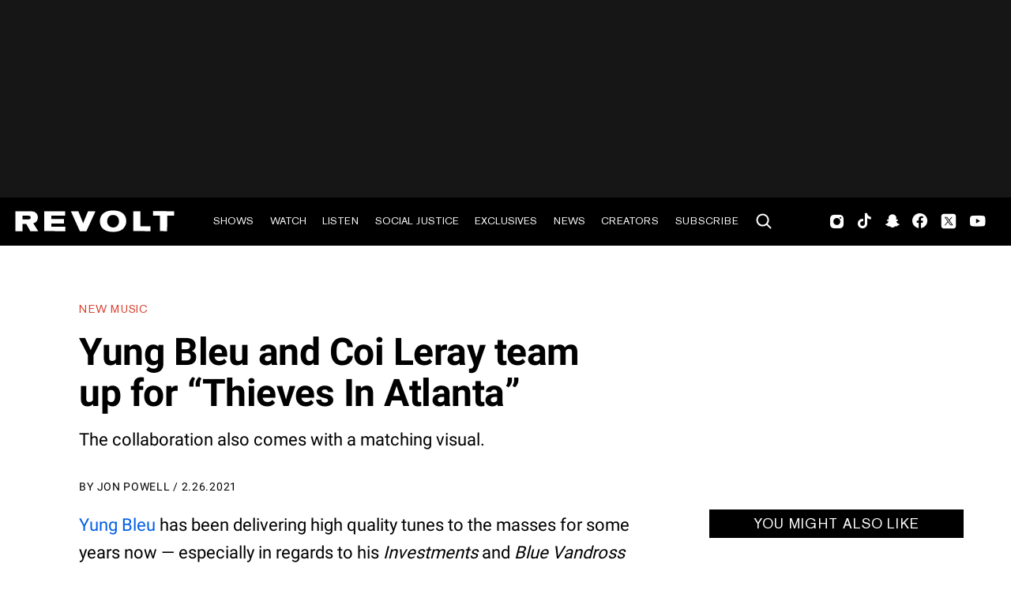

--- FILE ---
content_type: text/html; charset=utf-8
request_url: https://www.revolt.tv/article/2021-02-26/58967/yung-bleu-and-coi-leray-team-up-for-thieves-in-atlanta
body_size: 2324
content:
<!DOCTYPE html>
<html>
  <head>
    <title>Yung Bleu and Coi Leray team up for “Thieves In Atlanta”</title>
    <link rel="canonical" href="https://www.revolt.tv/article/2021-02-26/58967/yung-bleu-and-coi-leray-team-up-for-thieves-in-atlanta">
    <meta name="description" content="The collaboration also comes with a matching visual.">
    <meta property="og:title" content="Yung Bleu and Coi Leray team up for “Thieves In Atlanta”">
    <meta property="og:description" content="The collaboration also comes with a matching visual.">
    <meta property="og:url" content="https://www.revolt.tv/article/2021-02-26/58967/yung-bleu-and-coi-leray-team-up-for-thieves-in-atlanta">
    <meta property="og:image" content="./media_1103eb62aac0f05e13ca343312b7493619c80e837.jpeg?width=750&#x26;format=jpeg&#x26;optimize=medium">
    <meta property="og:image:secure_url" content="https://www.revolt.tv/article/2021-02-26/58967/media_1103eb62aac0f05e13ca343312b7493619c80e837.jpeg?width=1200&#x26;format=pjpg&#x26;optimize=medium#width=980&#x26;height=535">
    <meta property="article:tag" content="Coi Leray">
    <meta property="article:tag" content="Rap">
    <meta property="article:tag" content="Yung Bleu">
    <meta name="twitter:card" content="summary_large_image">
    <meta name="twitter:title" content="Yung Bleu and Coi Leray team up for “Thieves In Atlanta”">
    <meta name="twitter:description" content="The collaboration also comes with a matching visual.">
    <meta name="twitter:image" content="./media_1103eb62aac0f05e13ca343312b7493619c80e837.jpeg?width=750&#x26;format=jpeg&#x26;optimize=medium">
    <meta property="og:locale" content="en_US">
    <meta property="og:site_name" content="REVOLT">
    <meta property="og:type" content="article">
    <meta name="robots" content="index, follow">
    <meta name="template" content="article">
    <meta name="main-title" content="Yung Bleu and Coi Leray team up for “Thieves In Atlanta”">
    <meta name="dek" content="The collaboration also comes with a matching visual.">
    <meta name="categories" content="New Music, News">
    <meta name="author" content="Jon Powell">
    <meta name="published_on" content="2021-02-26 18:00:00">
    <meta name="viewport" content="width=device-width, initial-scale=1">
    <link rel="stylesheet" type="text/css" href="https://htlbid.com/v3/revolt.tv/htlbid.css">
    <script src="/scripts/lib-franklin.js" type="module"></script>
    <script src="/scripts/utils.js" type="module"></script>
    <script src="/scripts/dom-helpers.js" type="module"></script>
    <script src="/components/label-list.js" type="module"></script>
    <script src="/scripts/scripts.js" type="module"></script>
    <script src="/scripts/opensearch-query-builder.js" type="module" async></script>
    <link rel="stylesheet" href="/styles/styles.css">
    <link rel="icon" href="/icons/revolt-r-logo-32x32.png" sizes="32x32">
    <link rel="icon" href="/icons/revolt-r-logo-192x192.png" sizes="192x192">
    <link rel="apple-touch-icon" href="/icons/revolt-r-logo-180x180.png">
    <meta name="msapplication-TileImage" content="/icons/revolt-r-logo-270x270.png">
    <meta name="viewport" content="height=device-height, width=device-width, initial-scale=1.0, minimum-scale=1.0, target-densitydpi=device-dpi"><!-- Google tag (gtag.js) -->
    <script async src="https://www.googletagmanager.com/gtag/js?id=G-1TTCGEWPDD"></script>
    <script>
  window.dataLayer = window.dataLayer || [];
  function gtag(){dataLayer.push(arguments);}
  gtag('js', new Date());

  gtag('config', 'G-1TTCGEWPDD');
</script>
  </head>
  <body>
    <header></header>
    <main>
      <div>
        <p><a href="/new-music/2020/12/14/22174870/toosii-youre-mines-still-remix">Yung Bleu</a> has been delivering high quality tunes to the masses for some years now — especially in regards to his <em>Investments</em> and <em>Blue Vandross</em> series. Then, last October brought forth the six track EP <em>Love Scars: The 5 Stages of Emotions</em>, which contained the breakthrough single “You’re Mines Still.” Mere weeks later, fans would see a deluxe edition of <em>Love Scars</em> with a few extra cuts and a remix of “<a href="/2020/10/16/21518816/yung-bleu-drake-youre-mines-still-remix">You’re Mines Still</a>” featuring <a href="/news/2021/1/18/22236893/drake-first-artist-50-billion-streams-spotify">Drake</a>. Last month, the Mobile, Alabama star continued his momentum with an infectious new single titled “<a href="/new-music/2021/1/22/22245086/yung-bleu-ghetto-love-birds-song">Ghetto Love Birds</a>,” a Nate Rhoads-produced effort that’s filled with the emotionally charged, “heart on my sleeve” lines that Bleu has become popular for:</p>
        <blockquote>
          <p>“Born in the heart of the ghetto, beautiful child, I’m sending all of my love ‘cause we haven’t spoke in a while, I’ve been trying to plead my case and she like, “Take it to trial,” I ain’t felt safe in a while, but I miss makin’ you smile/”</p>
        </blockquote>
        <p>Today, <a href="/2020/10/16/21518816/yung-bleu-drake-youre-mines-still-remix">Yung Bleu</a> blesses us with another dope cut titled “Thieves In Atlanta,” a romantic collaboration with Boston-born, New Jersey-raised artist <a href="/new-music/2021/2/22/22295377/k-camp-no-more-parties-freestyle">Coi Leray</a>. As previously teased via social media, the melodic track also sees an accompanying visual that mixes love story tropes with a plot surrounding an apparent robbery.</p>
        <p>Much like Bleu, <a href="/new-music/2021/2/22/22295377/k-camp-no-more-parties-freestyle">Leray</a> has been making serious waves in music, having already created tunes with the likes of Fetty Wap, Jacquees, Gunna, Ski Mask the Slump God, and <a href="/new-music/2021/2/24/22299261/trippie-redd-neon-shark-album">Trippie Redd</a>. Currently, the Alamo Records signee is sailing off the AB BABY-assisted single “<a href="/new-music/2021/1/22/22244436/coi-leray-no-more-parties-song">No More Parties</a>,” as well as its <a href="/new-music/2021/2/19/22292060/lil-durk-coi-leray-no-more-parties-remix">Lil Durk-assisted remix</a> — both of which see her keeping things real about her family ties:</p>
        <blockquote>
          <p>“My daddy let me down, but I promise you, I won’t let up, I wanna say fuck that man but the shit won’t make me better, me and my brother still beefin’ right now, ‘cause he ain’t get that letter…/”</p>
        </blockquote>
        <p>Press play on Yung Bleu and <a href="/new-music/2020/12/25/22199761/coi-leray-dess-dior-maliibu-miitch-merry-xmas-song">Coi Leray</a>’s “Thieves In Atlanta” below.</p>
        <div class="embed tidal">
          <div>
            <div><a href="https://embed.tidal.com/videos/174844904">https://embed.tidal.com/videos/174844904</a></div>
          </div>
        </div>
        <div class="embed tidal">
          <div>
            <div><a href="https://embed.tidal.com/albums/174588206">https://embed.tidal.com/albums/174588206</a></div>
          </div>
        </div>
      </div>
    </main>
    <footer></footer>
  </body>
</html>


--- FILE ---
content_type: text/javascript; charset=utf-8
request_url: https://cdn.jwplayer.com/libraries/14AVIIqU.js
body_size: 58786
content:

/*!
   JW Player version 8.40.5
   Copyright (c) 2026, JW Player, All Rights Reserved
   This source code and its use and distribution is subject to the terms
   and conditions of the applicable license agreement.
   https://www.jwplayer.com/tos/
   This product includes portions of other software. For the full text of licenses, see
   https://ssl.p.jwpcdn.com/player/v/8.40.5/notice.txt
*/(()=>{var e,t,n,r,u={696:(e,t,n)=>{"use strict";n.d(t,{Z:()=>r});const r={advertising:{admessage:"This ad will end in xx",cuetext:"Advertisement",displayHeading:"Advertisement",loadingAd:"Loading ad",podmessage:"Ad __AD_POD_CURRENT__ of __AD_POD_LENGTH__.",skipmessage:"Skip ad in xx",skiptext:"Skip"},airplay:"AirPlay",audioTracks:"Audio Tracks",auto:"Auto",buffer:"Loading",cast:"Chromecast",cc:"Closed Captions",close:"Close",errors:{badConnection:"This video cannot be played because of a problem with your internet connection.",cantLoadPlayer:"Sorry, the video player failed to load.",cantPlayInBrowser:"The video cannot be played in this browser.",cantPlayVideo:"This video file cannot be played.",errorCode:"Error Code",liveStreamDown:"The live stream is either down or has ended.",protectedContent:"There was a problem providing access to protected content.",technicalError:"This video cannot be played because of a technical error."},exitFullscreen:"Exit Fullscreen",fullscreen:"Fullscreen",hd:"Quality",liveBroadcast:"Live",logo:"Logo",mute:"Mute",next:"Next",nextUp:"Next Up",notLive:"Not Live",off:"Off",pause:"Pause",pipIcon:"Picture in Picture (PiP)",play:"Play",playback:"Play",playbackRates:"Playback Rates",player:"Video Player",poweredBy:"Powered by",prev:"Previous",related:{autoplaymessage:"Next up in xx",heading:"More Videos"},replay:"Replay",rewind:"Rewind 10 Seconds",settings:"Settings",sharing:{copied:"Copied",email:"Email",embed:"Embed",heading:"Share",link:"Link"},slider:"Seek",stop:"Stop",unmute:"Unmute",videoInfo:"About This Video",volume:"Volume",volumeSlider:"Volume",shortcuts:{playPause:"Play/Pause",volumeToggle:"Mute/Unmute",fullscreenToggle:"Fullscreen/Exit Fullscreen",seekPercent:"Seek %",keyboardShortcuts:"Keyboard Shortcuts",increaseVolume:"Increase Volume",decreaseVolume:"Decrease Volume",seekForward:"Seek Forward",seekBackward:"Seek Backward",spacebar:"SPACE",captionsToggle:"Captions On/Off",shortcutsToggle:"Shortcuts Open/Close"},captionsStyles:{subtitleSettings:"Subtitle Settings",color:"Font Color",fontOpacity:"Font Opacity",userFontScale:"Font Size",fontFamily:"Font Family",edgeStyle:"Character Edge",edgeColor:"Edge Color",backgroundColor:"Background Color",backgroundOpacity:"Background Opacity",windowColor:"Window Color",windowOpacity:"Window Opacity",white:"White",black:"Black",red:"Red",green:"Green",blue:"Blue",yellow:"Yellow",magenta:"Magenta",cyan:"Cyan",none:"None",raised:"Raised",depressed:"Depressed",uniform:"Uniform",dropShadow:"Drop Shadow"},disabled:"Disabled",enabled:"Enabled",reset:"Reset"}},9128:(e,t,n)=>{"use strict";function r(e,t,n){const r=[],u={},i=function(){for(;r.length>0;){const{command:t,args:n}=r.shift();(u[t]||e[t]).apply(e,n)}};t.forEach(t=>{const o=e[t];u[t]=o,e[t]=function(...e){n()?r.push({command:t,args:e}):(i(),o&&o.apply(this,e))}}),Object.defineProperty(this,"queue",{enumerable:!0,get:()=>r}),this.flush=i,this.empty=function(){r.length=0},this.off=function(){t.forEach(t=>{const n=u[t];n&&(e[t]=n,delete u[t])})},this.destroy=function(){this.off(),this.empty()}}n.d(t,{Z:()=>r})},4742:(e,t,n)=>{"use strict";n.d(t,{Z:()=>r});const r={debug:!1}},5191:(e,t,n)=>{"use strict";n.d(t,{R:()=>u,a:()=>r});const r=function(e){return e.slice&&"px"===e.slice(-2)&&(e=e.slice(0,-2)),e},u=function(e,t){if(-1===t.toString().indexOf("%"))return 0;if("string"!=typeof e||!e)return 0;if(/^\d*\.?\d+%$/.test(e))return e;const n=e.indexOf(":");if(-1===n)return 0;const r=parseFloat(e.substr(0,n)),u=parseFloat(e.substr(n+1));return r<=0||u<=0?0:u/r*100+"%"}},7697:(e,t,n)=>{"use strict";n.d(t,{ZP:()=>j,qG:()=>k,G0:()=>A});var r=n(5191),u=n(1569),i=n(9888),o=n(6042),s=n(8348),a=n(696),c=n(8518),l=n(7034),d=n(6577),f=n(6599),h=n(462);const p="__CONTEXTUAL__",D=(e,t)=>{const n=e.querySelector(t);if(n)return n.getAttribute("content")};var g=n(4737),m=n.n(g),y=n(67),C=n(7164),F=function(e,t){if(null==e)throw new TypeError("Cannot convert undefined or null to object");return Object.prototype.hasOwnProperty.call(Object(e),t)};const v={autoPause:{viewability:!1,pauseAds:!1},autostart:!1,allowFullscreen:!0,bandwidthEstimate:null,bitrateSelection:null,castAvailable:!1,controls:!0,cues:[],defaultPlaybackRate:1,displaydescription:!0,displaytitle:!0,displayPlaybackLabel:!1,enableAdLoadingUI:!0,allowPlaybackWhileHiddenAdLoading:!1,enableShortcuts:!0,floating:{mode:"never"},height:360,intl:{},item:0,language:"en",liveTimeout:null,localization:a.Z,mute:!1,nextUpDisplay:!0,playbackRateControls:!1,playbackRates:[.5,1,1.25,1.5,2],renderCaptionsNatively:!1,disableInManifestCaptions:!1,repeat:!1,showUIWhen:"onReady",stretching:"uniform",volume:90,width:640},A=function(e){return e<5?5:e},E=e=>"string"==typeof e&&/^\/\/(?:content\.jwplatform|cdn\.jwplayer)\.com\//.test(e),b=e=>`https:${e}`,w=e=>{const t=(0,h.Z)(e.edition),n=e.related,r=!t("discovery")||n!==Object(n),u=!n||"none"!==n.displayMode,i=n||{};let o=void 0===i.oncomplete?"none":i.oncomplete,s=i.autoplaytimer;!1===o||e.repeat?o="hide":"none"===o&&(s=0);const a="autoplay"===o&&s<=0||"none"===o;return Object.assign({},n,{disableRelated:r,showButton:u,oncomplete:o,autoplaytimer:s,shouldAutoAdvance:a})},B=(e,t,n)=>{if(t){e[t.client||(0,C.sb)(n)]=t,delete t.client}},k=e=>{const t=Object.assign({},e.plugins),n=(0,h.Z)(e.edition);if(n("ads")){const n=Object.assign({},e.advertising),r=n.client;if(r){t[(0,C.sb)(r)||r]=n,delete n.client}n.bids&&B(t,n.bids,"bidding")}if(n("jwpsrv")){let n=e.analytics;n!==Object(n)&&(n={}),B(t,n,"jwpsrv")}return B(t,e.ga,"gapro"),B(t,e.interactive,"interactive"),B(t,e.keepWatching,"keepWatching"),t},j=function(e,t){var h,g,C;const B={};t&&F(t,"mute")&&("boolean"==typeof t.mute&&(B.mute=t.mute),delete t.mute);const j=Object.assign({},B,null==(h=window)||null==(g=h.jwplayer)?void 0:g.defaults,t,e);!function(e){Object.keys(e).forEach(t=>{"id"!==t&&(e[t]=(0,i.serialize)(e[t]))})}(j);const P=j.forceLocalizationDefaults?v.language:(0,c.G3)(),S=(0,c.tK)(j.intl);j.localization=(0,c.Mh)(a.Z,(0,c.Pm)(j,S,P));let O=Object.assign({},v,j);"."===O.base&&(O.base=(0,u.getScriptPath)("jwplayer.js")),O.base=(O.base||(0,u.loadFrom)()).replace(/\/?$/,"/"),n.p=O.base,O.width=(0,r.a)(O.width),O.height=(0,r.a)(O.height),O.aspectratio=(0,r.R)(O.aspectratio,O.width),"string"==typeof O.volume&&(O.volume=parseFloat(O.volume)),O.volume=(0,o.qh)(O.volume)?Math.min(Math.max(0,O.volume),100):v.volume,O.mute=Boolean(O.mute),O.language=P,O.intl=S;const x=O.playlistIndex;x&&(O.item=x),(0,o.hj)(O.item)||(O.item=0);const _=j.autoPause;_&&(O.autoPause.viewability=!("viewability"in _)||Boolean(_.viewability));const T=O.playbackRateControls;if(T){let e=O.playbackRates;Array.isArray(T)&&(e=T),e=e.filter(e=>(0,o.hj)(e)&&e>=.25&&e<=4).map(e=>Math.round(100*e)/100),e.indexOf(1)<0&&e.push(1),e.sort(),O.playbackRateControls=!0,O.playbackRates=e}(!O.playbackRateControls||O.playbackRates.indexOf(O.defaultPlaybackRate)<0)&&(O.defaultPlaybackRate=1),O.playbackRate=O.defaultPlaybackRate,O.aspectratio||delete O.aspectratio;const I=O.playlist;if(I)Array.isArray(I.playlist)&&(O.feedData=I,O.playlist=I.playlist);else{const e=(0,o.ei)(O,["title","description","type","mediaid","image","images","file","sources","tracks","preload","duration","chapters"]);O.playlist=[e]}O.qualityLabels=O.qualityLabels||O.hlslabels,delete O.duration;let N=O.liveTimeout;null!==N&&((0,o.qh)(N)?0!==N&&(N=Math.max(30,N)):N=null,O.liveTimeout=N);const L=parseFloat(O.bandwidthEstimate),Z=parseFloat(O.bitrateSelection);var M;(O.bandwidthEstimate=(0,o.qh)(L)?L:function(e){const t=parseFloat(e);return(0,o.qh)(t)?Math.max(t,1):v.bandwidthEstimate}(O.defaultBandwidthEstimate),O.bitrateSelection=(0,o.qh)(Z)?Z:v.bitrateSelection,O.liveSyncDuration=A(O.liveSyncDuration),O.backgroundLoading=(0,o.jn)(O.backgroundLoading)?O.backgroundLoading:s.Features.backgroundLoading,O.enableAdLoadingUI=function(e,t,n){return!n.enableAdLoadingUI||(F(e,"enableAdLoadingUI")?Boolean(e.enableAdLoadingUI):!t.dynamicAds)}(j,O,s.Features),!1===O.enableAdLoadingUI)&&(O.backgroundLoading=!0,O.allowPlaybackWhileHiddenAdLoading=null==(M=j.allowPlaybackWhileHiddenAdLoading)||M);const $=O.key||d.default.key,R=new f.ZP($),U=R.edition();if("free"===R.edition()&&(O=Object.assign({skin:{active:"#ff0046",timeslider:{progress:"none"}},logo:{position:"control-bar",file:m()}},v,(0,o.ei)(O,["analytics","aspectratio","base","file","height","playlist","sources","timeSlider","width"]))),O.key=$,O.edition=U,O.error=R.error(),O.generateSEOMetadata=O.generateSEOMetadata||!1,null!=(C=O).enableVideoThumbnails||(C.enableVideoThumbnails=!0),"unlimited"===U){const e=(0,u.getScriptPath)("jwplayer.js");if(!e)throw new Error("Error setting up player: Could not locate jwplayer.js script tag");n.p=e}var V,q,z;if(O.related=w(O),O.ab&&(O.ab=(e=>{let t=e.ab;return t.clone&&(t=t.clone()),Object.keys(t.tests).forEach(n=>{t.tests[n].forEach(t=>{t.addConfig&&t.addConfig(e,t.selection)})}),t})(O)),O.plugins=k(O),V=O.playlist,(0,o.HD)(V)&&V.indexOf(p)>-1&&(O.playlist=((e,t)=>{var n;const r=null==e||null==e.querySelector||null==(n=e.querySelector("title"))?void 0:n.textContent,u=D(e,'meta[property="og:title"]');let i=encodeURIComponent(u||r||"");const o=D(e,'meta[property="og:description"]')||D(e,'meta[name="description"]');return o&&(i+=`&page_description=${encodeURIComponent(o)}`),t.replace(p,i)})(document,O.playlist),O.contextual=!0),(0,l.isFileProtocol)()){const{playlist:e,related:t}=O;E(e)&&(O.playlist=b(e)),t&&E(t.file)&&(t.file=b(t.file))}return O.__abSendDomainToFeeds&&(z=O.playlist,/\.jwplatform.com|\.jwplayer.com/.test(z))&&(O.playlist=(q=O.playlist)+`${-1!==q.indexOf("?")?"&":"?"}page_domain=${encodeURIComponent((0,y.X)())}`),O}},2894:(e,t,n)=>{"use strict";n.d(t,{Ep:()=>o,Jt:()=>s,Tr:()=>i,Zq:()=>a});var r=n(4446);const u=n(8494).Z.logger.child("chunkLoader"),i={},o=function(e,t){return n=>{throw u.error(n),new r.rG(r.pJ,e,t)}},s=function(e,t){return n=>{throw u.warn(n),new r.rG(null,e,t)}},a=function(){return n.e(681).then(n.bind(n,9739)).then(e=>e.default).catch(o(r.fU+101))}},3399:(e,t,n)=>{"use strict";n.d(t,{ZP:()=>ge,c2:()=>pe});var r=n(9128),u=n(7697),i=n(2894),o=n(393),s=n(8320),a=n(6593),c=n(670),l=n(4601),d=n(4446),f=n(8348);let h=null;const p=function(){const e=window.IntersectionObserverEntry;return!e||!("IntersectionObserver"in window)||!("intersectionRatio"in e.prototype)},D=function(){return(p()?n.e(943).then(n.t.bind(n,6337,23)).catch((0,i.Ep)(d.fU+120)):Promise.resolve()).then(i.Zq)},g=function(e){const t=e.get("controls"),r=p(),u=function(e,t){const n=e.get("playlist");if(Array.isArray(n)&&n.length){const r=(0,s.bx)(e.get("item"),n.length),u=(0,s.T5)((0,o.Z)(n[r]),e);for(let n=0;n<u.length;n++){const r=u[n],i=e.getProviders();for(let e=0;e<a.B.length;e++){const n=a.B[e];if(i.providerSupports(n,r))return n.name===t}}}return!1}(e,"html5");return f.OS.tizen?D():t&&r&&u?function(){const e=Promise.all([n.e(605).then(n.t.bind(n,6337,23)),n.e(605).then(n.bind(n,9739)),n.e(605).then(n.bind(n,1739)),n.e(605).then(n.bind(n,50))]).then(([e,t,n,r])=>{const u=t.default;return l.v.controls=n.default,(0,c.Z)(r.default),u}).catch((0,i.Ep)(d.fU+105));return i.Tr.html5=e,e}():t&&u?function(){const e=Promise.all([n.e(207).then(n.bind(n,9739)),n.e(207).then(n.bind(n,1739)),n.e(207).then(n.bind(n,50))]).then(([e,t,n])=>{const r=e.default;return l.v.controls=t.default,(0,c.Z)(n.default),r}).catch((0,i.Ep)(d.fU+104));return i.Tr.html5=e,e}():t&&r?Promise.all([n.e(493).then(n.t.bind(n,6337,23)),n.e(493).then(n.bind(n,9739)),n.e(493).then(n.bind(n,1739))]).then(([e,t,n])=>{const r=t.default;return l.v.controls=n.default,r}).catch((0,i.Ep)(d.fU+103)):t?Promise.all([n.e(581).then(n.bind(n,9739)),n.e(581).then(n.bind(n,1739))]).then(([e,t])=>{const n=e.default;return l.v.controls=t.default,n}).catch((0,i.Ep)(d.fU+102)):D()};var m=n(1643),y=n(7263),C=n(676);const F="__JWP____ePBPK____";let v={};window[F]?v=window[F]:window[F]=v;const A={},E={},b=(e,t)=>{const n=v[t];return n||(v[t]=new Promise((n,r)=>{const u=new e.key(t);if("unlimited"===u.edition())return r();const i=["//","entitlements.jwplayer.com","/",u.token(),".json"];"file:"===window.location.protocol&&i.unshift("https:"),e.ajax(i.join(""),function(e){const t=null==e?void 0:e.response;t?n(t):r()},function(){r()},{timeout:1e4,responseType:"json"})}))};var w=n(8518),B=n(4425),k=n(8381);var j=n(599),P=n(6599),S=n(7010),O=n(7164);const x=["people.com"],_=(e,t=window.location.href)=>{var n;if(null==e||null==(n=e.jwpseg)||!n.length||!Array.isArray(null==e?void 0:e.jwpseg))return;const r={MediaId:e.mediaid||null,MediaURL:e.file||null,PageUrl:t,MediaInsights:e.jwpseg,UserAgent:window.navigator.userAgent||null};fetch("https://capi.connatix.com/tr/emi",{method:"POST",credentials:"include",body:JSON.stringify(r)}).catch(()=>{})},T=(e,t)=>{var n,r;const u=null==e||null==(n=e.attributes)?void 0:n.jwpsegReporter;if(!1===u)return;if(!0!==u&&!((e=window.location.hostname)=>x.some(t=>e===t||e.endsWith(`.${t}`)))())return;const i=(e=>{var t;const n=null==e||null==(t=e.attributes)?void 0:t.playlist;return Array.isArray(n)?n.length>0?n[0]:null:n&&"object"==typeof n?n:null})(e);let o;if(null!=i&&null!=(r=i.jwpseg)&&r.length){const t=i?(0,s.YF)(e,i,{}):null;_(t),o=t.file}const a=e=>{if(o){var t;const n=o;if(o=void 0,(null==e||null==(t=e.item)?void 0:t.file)===n)return}_(null==e?void 0:e.item)};t.on("playlistItem",a),t.on("remove",()=>{t.off("playlistItem",a)})},I=function(e,t,n){const r=e.attributes;r.playlist=(0,s.ZP)(t),r.feedData=n},N=e=>new Promise(t=>{if(e.attributes.liveSyncDuration>45)return t((0,d.l9)(new Error,d.wM));const n=Array.isArray(e.attributes.playlist)&&e.attributes.playlist.map(e=>e.chapters);return null!=n&&n.length?(0,k.T2)(n,t):t()}),L=(e,t)=>{var n,r;const u=null==(n=t.utils)||null==(r=n.logger)||null==r.child?void 0:r.child("loadIdentity");((e,t)=>A[t]||(A[t]=b(e,t).catch(()=>{throw new Error("Identity Script Disallowed Due to Entitlement Request Error")}).then(e=>{if(!0!==e.canUseIdentityScript)throw new Error("Identity Script Disallowed Due to Missing Entitlement");return{message:"Identity Script Allowed"}})))(t.utils,e.get("key")).then(e=>{if("undefined"!=typeof window&&window.document&&window.document.querySelector('script[src*="connatix.com/identity.js"]'))u.debug("Identity script already on page");else if(e&&"undefined"!=typeof window&&window.document){const e=window.document.createElement("script");e.src="//cd.connatix.com/identity.js",e.setAttribute("async","1"),e.setAttribute("type","text/javascript"),window.document.head.appendChild(e)}}).catch(e=>{null==u||null==u.debug||u.debug(e)})},Z=(e,t)=>{const n=e.get("key"),r=e.get("advertising");return r&&r.adscheduleid?((e,t)=>{const n=E[t];return n||(E[t]=b(e,t).catch(()=>{throw new Error("Override Ad Config Disallowed Due to Entitlement Request Error")}).then(e=>{if(!0!==e.overrideAdConfig)throw new Error("Override Ad Config Disallowed Due to Missing Entitlement");return{message:"Override Ad Config Allowed"}}))})(t.utils,n).then(()=>{const t=Object.assign({client:"jwx",adscheduleid:r.adscheduleid},null!=r&&r.adServer?{adServer:r.adServer}:{});t.overrideAdConfigActive=!0,e.set("advertising",t);const n=Object.keys(e.attributes.plugins||{});for(const t of n){const n=(0,O.Nq)(t);"googima"!==n&&"vast"!==n&&"freewheel"!==n&&"cnx"!==n&&"jwx"!==n||delete e.attributes.plugins[t]}e.set("plugins",(0,u.qG)(e.attributes))}):Promise.resolve()},M=function(e){return e.attributes._destroyed},$=function(e){const t=e.get("skin")?e.get("skin").url:void 0;if("string"==typeof t&&!function(e){const t=document.styleSheets;for(let n=0,r=t.length;n<r;n++)if(t[n].href===e)return!0;return!1}(t)){const e=!0;return new C.ZP(t,e).load().catch(e=>e)}return Promise.resolve()},R=function(e){const{attributes:t}=e,{language:n,base:r,setupConfig:u,intl:i}=t,o=(0,w.Pm)(u,i,n);return!(0,w.q2)(n)||(0,w.dl)(o)?Promise.resolve():new Promise(u=>(0,w.Dq)(r,n).then(({response:n})=>{if(!M(e)){if(!n)throw new d.rG(null,d.wH);t.localization=(0,w.Mh)(n,o),u()}}).catch(e=>{u(e.code===d.wH?e:(0,d.l9)(e,d.A6))}))},U=e=>{const t=e.get("advertising");return Boolean(null==t?void 0:t.outstream)},V=e=>U(e)?Promise.resolve():function(e){const t=e.get("playlist");return new Promise((n,r)=>{if("string"!=typeof t){const r=e.get("feedData")||{};return I(e,t,r),n()}const u=new y.Z;u.on(m.Ow,function(t){const r=t.playlist;delete t.playlist,I(e,r,t),n()}),u.on(m.pn,t=>{I(e,[],{}),r((0,d.l9)(t,d.xk))}),u.load(t)})}(e).then(()=>{if(e.get("drm")||(0,j.w0)(e.get("playlist")))return(0,j.lD)(e.get("edition"))}).then(()=>{if(M(e))return;const t=(0,s.s7)(e.get("playlist"),e);e.attributes.playlist=t;try{(0,s._)(t)}catch(e){throw e.code+=d.xk,e}const n=e.getProviders(),r=(0,s.bx)(e.get("item"),t.length),{provider:u,name:o}=n.choose(t[r].sources[0]);return"function"==typeof u?u:i.Tr.html5&&"html5"===o?i.Tr.html5:n.load(o).catch(e=>{throw(0,d.l9)(e,d.y4)})}),q=e=>{const t=e.attributes,n=t.error;if(n&&n.code===P.u5){const e=t.pid,n=t.ph,r=new P.ZP(t.key),u=7776e6;if(n>0&&n<4&&e&&r.duration()>-u){return new C.ZP(`//content.jwplatform.com/libraries/${e}.js`).load().then(()=>{const e=window.jwplayer.defaults.key,n=new P.ZP(e);n.error()||n.token()!==r.token()||(t.key=e,t.edition=n.edition(),t.error=n.error())}).catch(()=>{})}}return Promise.resolve()},z=(e,t)=>{const n=[q(e)];return U(e)||n.push(Promise.resolve()),Promise.all(n)},H=(e,t)=>function(e,t){return n.e(168).then(n.bind(n,5545)).then(n=>new(0,n.default)(t).setup(e)).catch((0,i.Ep)(d.fU+130))}(e,t).then(()=>$(e)),G=async(e,t)=>{await(async(e,t)=>{try{L(e,t)}catch(e){}try{await Z(e,t)}catch(e){}})(e,t),T(e,t)};var W=n(7642);const K=function(e){let t;this.start=function(n){let r;const u=G(e,n).then(()=>{r=((e,t)=>{const n=()=>(0,B.ZP)(e,t);return(0,S.Z)()?H(e,t).then(n).catch(n):n()})(e,n);const t=(0,W.k)(e,n);var u;return Promise.all([(u=e,h||(h=g(u)),h),N(e),r,t,V(e),z(e),$(e),R(e)])}),i=new Promise((e,n)=>{t=setTimeout(()=>{n(new d.rG(d.pJ,d.T6))},6e4);const r=()=>{clearTimeout(t),setTimeout(e,6e4)};u.then(r).catch(r)});return Promise.race([u,i]).catch(e=>{const t=()=>{throw e};return r?r.then(t).catch(t):t()}).then(e=>function(e){if(!e||!e.length)return{core:null,warnings:[]};const t=e.reduce((e,t)=>e.concat(t),[]).filter(e=>null==e?void 0:e.code);return{core:e[0],warnings:t}}(e))},this.destroy=function(){clearTimeout(t),e.set("_destroyed",!0),e=null}};var Q=n(5609),J=n(7411),X=n(9888),Y=n(4742),ee=n(8494);const te=ee.Z.logger.child("jwplayer/model/storage");let ne={removeItem(e){}};try{ne=window.localStorage||ne}catch(e){te.debug(e)}const re=class{constructor(e,t){this.namespace=e,this.items=t}getAllItems(){return this.items.reduce((e,t)=>{const n=ne[`${this.namespace}.${t}`];return n&&(e[t]="captions"!==t?(0,X.serialize)(n):JSON.parse(n)),e},{})}track(e){this.items.forEach(t=>{e.on(`change:${t}`,(e,n)=>{try{"captions"===t&&(n=JSON.stringify(n)),ne[`${this.namespace}.${t}`]=n}catch(e){Y.Z.debug&&te.error(e)}})})}clear(){this.items.forEach(e=>{ne.removeItem(`${this.namespace}.${e}`)})}};var ue=n(7753),ie=n(9918),oe=n(328),se=n(4225),ae=n(7683),ce=n(4609),le=n(5882);n(4671),n(9926);const de=ee.Z.logger.child("jwplayer/api/core-shim"),fe=function(e,t){t&&t.code&&(t.sourceError&&de.error(t.sourceError),de.error(d.rG.logMessage(t.code)))},he=function(e){e&&e.code&&de.warn(d.rG.logMessage(e.code))},pe=function(e,t){if(!document.body.contains(e.currentContainer)){const t=document.getElementById(e.get("id"));t&&(e.currentContainer=t)}e.currentContainer.parentElement&&e.currentContainer.parentElement.replaceChild(t,e.currentContainer),e.currentContainer=t},De=function(e){this._events={},this.modelShim=new ue.Z,this.modelShim._qoeItem=new J.Z,this.mediaShim={},this.setup=new K(this.modelShim),this.currentContainer=this.originalContainer=e,this.apiQueue=new r.Z(this,["load","play","pause","seek","stop","playlistItem","playlistNext","playlistPrev","next","preload","setAllowFullscreen","setConfig","setCurrentAudioTrack","setCurrentCaptions","setCurrentQuality","setFullscreen","setPip","requestPip","addButton","removeButton","castToggle","requestCast","setMute","setVolume","setPlaybackRate","addCues","setCues","getCues","setPlaylistItem","stopCasting","getChapters","getCurrentChapter","setChapter","resize","setCaptions","setControls"],()=>!0)};Object.assign(De.prototype,{on:oe.ZP.on,once:oe.ZP.once,off:oe.ZP.off,trigger:oe.ZP.trigger,init(e,t){const n=this.modelShim,r=new re("jwplayer",["volume","mute","captionLabel","captions","bandwidthEstimate","bitrateSelection","qualityLabel","enableShortcuts"]),i=null==r?void 0:r.getAllItems();n.attributes=n.attributes||{},Object.assign(this.mediaShim,ie.L4);const o=e,s=(0,u.ZP)(Object.assign({},e),i);s.id=t.id,s.setupConfig=o,Object.assign(n.attributes,s,ie.bv),n.getProviders=function(){return new Q.Z(s)},n.setProvider=function(){};let a=(0,ae.Z)();{if(!n.get("backgroundLoading")){const e=s.mediaElement,t=e instanceof HTMLVideoElement?e:a.getPrimedElement();a=(0,ce.Z)(t,a)}const e=this.primeUi=new le.ZP((0,le.GU)(this.originalContainer)).once("gesture",()=>{a.prime(),this.preload(),e.destroy()})}return n.on("change:errorEvent",fe),this.setup.start(t).then(e=>{const u=e.core;if(!u)throw(0,d.l9)(null,d.y7);if(!this.setup)return;this.on(m.cM,he),e.warnings.forEach(e=>{this.trigger(m.cM,e)});const i=this.modelShim.clone();if(i.error)throw i.error;const o=this.apiQueue.queue.slice(0);this.apiQueue.destroy(),Object.assign(this,u.prototype),this.playerSetup(i,t,this.originalContainer,this._events,o,a);const s=this._model;return n.off("change:errorEvent",fe),s.on("change:errorEvent",fe),r.track(s),this.updatePlaylist(s.get("playlist"),s.get("feedData")).catch(e=>{const t=e.code===d._M?d.IB:d.xk;throw(0,d.l9)(e,t)})}).then(()=>{this.setup&&this.playerReady()}).catch(e=>{this.setup&&function(e,t,n){Promise.resolve().then(()=>{const r=(0,d.Mm)(d.ud,d.nk,n),u=e._model||e.modelShim;r.message=r.message||u.get("localization").errors[r.key],delete r.key;const i=u.get("contextual");if(!i){const t=(0,se.Z)(e,r);se.Z.cloneIcon&&t.querySelector(".jw-icon").appendChild(se.Z.cloneIcon("error")),pe(e,t)}u.set("errorEvent",r),u.set("state",m.Vy),e.trigger(m.HH,r),i&&t.remove()})}(this,t,e)})},playerDestroy(){this.destroy&&this.destroy(),this.apiQueue&&this.apiQueue.destroy(),this.setup&&this.setup.destroy(),this.primeUi&&this.primeUi.destroy(),this.currentContainer!==this.originalContainer&&pe(this,this.originalContainer),this.off(),this._events=this._model=this.modelShim=this.apiQueue=this.primeUi=this.setup=null},getContainer(){return this.currentContainer},get(e){if(this.modelShim)return e in this.mediaShim?this.mediaShim[e]:this.modelShim.get(e)},getItemQoe(){return this.modelShim._qoeItem},getItemPromise:()=>null,setItemCallback(e){this.modelShim&&(this.modelShim.attributes.playlistItemCallback=e)},getConfig(){return Object.assign({},this.modelShim.attributes,this.mediaShim)},getCurrentCaptions(){return this.get("captionsIndex")},getWidth(){return this.get("containerWidth")},getHeight(){return this.get("containerHeight")},getMute(){return this.get("mute")},getProvider(){return this.get("provider")},getState(){return this.get("state")},getAbsolutePosition:()=>null,getAudioTracks:()=>null,getCaptionsList:()=>null,getQualityLevels:()=>null,getVisualQuality:()=>null,getCurrentQuality:()=>-1,getCurrentAudioTrack:()=>-1,getSafeRegion:()=>({x:0,y:0,width:0,height:0}),isBeforeComplete:()=>!1,isBeforePlay:()=>!1,createInstream:()=>null,skipAd(){},getMediaElement(){},attachMedia(){},detachMedia(){},isReady(){var e;return(null==(e=this._model)?void 0:e.get("isReady"))||!1}});const ge=De},4446:(e,t,n)=>{"use strict";n.d(t,{A6:()=>F,DD:()=>d,EY:()=>g,H4:()=>k,IB:()=>c,MD:()=>E,Mm:()=>S,Sp:()=>B,T6:()=>i,Y7:()=>C,YQ:()=>l,_M:()=>D,aD:()=>y,fU:()=>s,l9:()=>O,nk:()=>u,nm:()=>x,o2:()=>p,pJ:()=>b,rG:()=>P,tJ:()=>h,ud:()=>j,ul:()=>A,wH:()=>v,wM:()=>m,xk:()=>a,y4:()=>f,y7:()=>o,zO:()=>w});var r=n(6042);const u=1e5,i=100001,o=100002,s=101e3,a=102e3,c=102700,l=200001,d=202e3,f=104e3,h=203e3,p=203640,D=203700,g=204e3,m=300100,y=300200,C=306e3,F=308e3,v=308640,A="cantPlayVideo",E="badConnection",b="cantLoadPlayer",w="cantPlayInBrowser",B="liveStreamDown",k="protectedContent",j="technicalError";class P{constructor(e,t,n){this.code=(0,r.qh)(t)?t:0,this.sourceError=n||null,e?this.key=e:delete this.key}static logMessage(e){const t=e%1e3,n=Math.floor((e-t)/1e3);let r=e.toString();t>=400&&t<600&&(r=`${n}400-${n}599`);return`JW Player ${e>299999&&e<4e5?"Warning":"Error"} ${e}. For more information see https://developer.jwplayer.com/jw-player/docs/developer-guide/api/errors-reference#${r}`}}const S=function(e,t,n){return n instanceof P&&n.code?n:new P(e,t,n)},O=function(e,t){const n=S(j,t,e);return n.code=(e&&e instanceof P&&e.code||0)+t,n},x=function(e){const{name:t,message:n}=e;switch(t){case"AbortError":return/pause/.test(n)?303213:/load/.test(n)?303212:303210;case"NotAllowedError":return 303220;case"NotSupportedError":return 303230;default:return 303200}}},6391:(e,t,n)=>{"use strict";n.d(t,{Z:()=>r});const r=[]},7411:(e,t,n)=>{"use strict";n.d(t,{Z:()=>a});var r=n(5004);const u=window.performance||{timing:{}},i=u.timing.navigationStart||(0,r.z)();"now"in u||(u.now=()=>(0,r.z)()-i);const o=()=>i+u.now();var s=function(e,t){if(null==e)throw new TypeError("Cannot convert undefined or null to object");return Object.prototype.hasOwnProperty.call(Object(e),t)};const a=class{constructor(){this.startTimes={},this.sum={},this.counts={},this.ticks={}}start(e){this.startTimes[e]=o(),this.counts[e]=this.counts[e]+1||1}end(e){if(!this.startTimes[e])return;const t=o()-this.startTimes[e];delete this.startTimes[e],this.sum[e]=this.sum[e]+t||t}dump(){const e=Object.assign({},this.sum);for(const t in this.startTimes)if(s(this.startTimes,t)){const n=o()-this.startTimes[t];e[t]=e[t]+n||n}return{counts:Object.assign({},this.counts),sums:e,events:Object.assign({},this.ticks)}}tick(e){this.ticks[e]=o()}clear(e){delete this.ticks[e]}between(e,t){return this.ticks[t]&&this.ticks[e]?this.ticks[t]-this.ticks[e]:null}}},4601:(e,t,n)=>{"use strict";n.d(t,{v:()=>o,z:()=>s});var r=n(2894),u=n(8348);let i=null;const o={},s=function(){return i||(i=u.OS.tizenApp?n.e(74).then(n.bind(n,3112)).then(e=>{const t=e.default;return o.controls=t,t}).catch(()=>{i=null,(0,r.Jt)(301133)()}):n.e(716).then(n.bind(n,1739)).then(e=>{const t=e.default;return o.controls=t,t}).catch(()=>{i=null,(0,r.Jt)(301130)()})),i}},8348:(e,t,n)=>{"use strict";n.r(t),n.d(t,{Browser:()=>a,Features:()=>l,OS:()=>c});var r=n(2268);const u=(e,t)=>{const n=e.exec(t);if(n&&n.length>1)return n[1]};var i=n(8494);const o=navigator.userAgent,s=()=>{},a={get androidNative(){return(0,r.O7)()},get chrome(){return(0,r.i7)()},get edge(){return(0,r.un)()},get facebook(){return(0,r.DF)()},get firefox(){return(0,r.pZ)()},get ie(){return(0,r.w1)()},get msie(){return(0,r.A)()},get safari(){return(0,r.G6)()},get version(){return((e,t)=>{let n,r,u,i;if(e.chrome)n=-1!==t.indexOf("Chrome")?t.substring(t.indexOf("Chrome")+7):t.substring(t.indexOf("CriOS")+6);else if(e.safari)n=t.substring(t.indexOf("Version")+8);else if(e.firefox)n=t.substring(t.indexOf("Firefox")+8);else if(e.edge){let e=t.indexOf("Edge");-1===e?e=t.indexOf("Edg")+4:e+=5,n=t.substring(e)}else e.ie&&(-1!==t.indexOf("rv:")?n=t.substring(t.indexOf("rv:")+3):-1!==t.indexOf("MSIE")&&(n=t.substring(t.indexOf("MSIE")+5)));return n&&(-1!==(i=n.indexOf(";"))&&(n=n.substring(0,i)),-1!==(i=n.indexOf(" "))&&(n=n.substring(0,i)),-1!==(i=n.indexOf(")"))&&(n=n.substring(0,i)),r=parseInt(n,10),u=parseInt(n.split(".")[1],10)),{version:n,major:r,minor:u}})(this,o)}},c={get android(){return(0,r.Dt)()},get iOS(){return(0,r.gn)()},get mobile(){return(0,r.tq)()},get mac(){return(0,r.id)()},get iPad(){return(0,r.zc)()},get iPhone(){return(0,r.xb)()},get windows(){return o.indexOf("Windows")>-1},get tizen(){return(0,r.yS)()},get tizenApp(){return(0,r.Q6)()},get version(){return((e,t)=>{let n,r,i;if(e.windows)switch(n=u(/Windows(?: NT|)? ([._\d]+)/,t),n){case"6.1":n="7.0";break;case"6.2":n="8.0";break;case"6.3":n="8.1"}else e.android?n=u(/Android ([._\d]+)/,t):e.iOS?n=u(/OS ([._\d]+)/,t):e.mac?n=u(/Mac OS X ([._\d]+)/,t):e.tizen&&(n=u(/Tizen ([._\d]+)/,t));if(n){r=parseInt(n,10);const e=n.split(/[._]/);e&&(i=parseInt(e[1],10))}return{version:n,major:r,minor:i}})(this,o)}},l={get flash(){return(0,r.NO)()},get flashVersion(){return(0,r.dI)()},get iframe(){return(0,r.cL)()},get passiveEvents(){return(()=>{let e=!1;try{const t=Object.defineProperty({},"passive",{get:()=>e=!0});window.addEventListener("testPassive",s,t),window.removeEventListener("testPassive",s,t)}catch(e){i.Z.logger.child("jwplayer/environment/environment").debug(e)}return e})()},get backgroundLoading(){return!(c.iOS||c.tizen)},get headless(){return!1},get enableAdLoadingUI(){return!c.tizen}}},1643:(e,t,n)=>{"use strict";n.d(t,{$_:()=>E,$j:()=>x,AQ:()=>I,Ax:()=>b,B1:()=>g,Bs:()=>Ce,Ew:()=>M,FU:()=>$,Gj:()=>ge,HH:()=>q,Hy:()=>re,Ib:()=>he,Je:()=>U,Jl:()=>T,K5:()=>y,Kb:()=>r,Ms:()=>P,NZ:()=>O,O1:()=>X,Ow:()=>se,P:()=>D,QF:()=>fe,R2:()=>G,RF:()=>Ae,Rc:()=>S,Rt:()=>A,SL:()=>pe,Sv:()=>h,TJ:()=>W,U3:()=>C,UF:()=>de,UW:()=>ue,UZ:()=>ee,V$:()=>L,Vy:()=>a,WE:()=>w,Wp:()=>d,Z_:()=>De,_5:()=>o,_B:()=>ce,aM:()=>te,aQ:()=>V,bc:()=>u,cM:()=>v,cq:()=>R,cy:()=>N,gO:()=>oe,gy:()=>J,h7:()=>Fe,ik:()=>c,j0:()=>ae,jt:()=>le,k3:()=>B,l5:()=>ye,nQ:()=>l,nv:()=>f,oZ:()=>K,ot:()=>p,pi:()=>Z,pn:()=>F,qG:()=>ve,r0:()=>s,rx:()=>Y,s$:()=>_,sF:()=>ie,t6:()=>Ee,tP:()=>m,uL:()=>k,uT:()=>H,uc:()=>z,ug:()=>ne,wh:()=>j,xQ:()=>i,xf:()=>me,yH:()=>Q,zs:()=>be});const r="buffering",u="idle",i="complete",o="paused",s="playing",a="error",c="loading",l="stalled",d="drag",f="dragStart",h="dragEnd",p="click",D="doubleClick",g="over",m="move",y="enter",C="out",F=a,v="warning",A="adClick",E="mediaLoaded",b="adPause",w="adPlay",B="adSkipped",k="adTime",j="autostartNotAllowed",P=i,S="ready",O="seek",x="beforePlay",_="beforeComplete",T="bufferFull",I="absolutePositionReady",N="displayClick",L="playlistComplete",Z="cast",M="mediaError",$="firstFrame",R="playAttempt",U="playAttemptFailed",V="seeked",q="setupError",z="state",H="bufferChange",G="time",W="ratechange",K="mediaType",Q="volume",J="mute",X="metadataCueParsed",Y="meta",ee="levels",te="levelsChanged",ne="visualQuality",re="controls",ue="fullscreen",ie="resize",oe="playlistItem",se="playlist",ae="audioTracks",ce="audioTrackChanged",le="subtitlesTracks",de="subtitlesTrackChanged",fe="playbackRateChanged",he="logoClick",pe="captionsList",De="captionsChanged",ge="providerFirstFrame",me="userAction",ye="instreamClick",Ce="breakpoint",Fe="fullscreenchange",ve="bandwidthEstimate",Ae="float",Ee="chapter",be="mediaCueChanged"},9918:(e,t,n)=>{"use strict";n.d(t,{L4:()=>u,OG:()=>o,bv:()=>r,ni:()=>i});const r={audioMode:!1,itemMeta:{},playbackRate:1,playRejected:!1,state:n(1643).bc,itemReady:!1,controlsEnabled:!1},u={position:0,duration:0,buffer:0,currentTime:0},i=120,o=25},7753:(e,t,n)=>{"use strict";n.d(t,{Z:()=>u});var r=n(328);class u extends r.ZP{constructor(){super(),this.attributes=Object.create(null)}addAttributes(e){Object.keys(e).forEach(t=>{this.add(t,e[t])})}add(e,t){Object.defineProperty(this,e,{get:()=>this.attributes[e],set:t=>{this.set(e,t)},enumerable:!1}),this.attributes[e]=t}get(e){return this.attributes[e]}set(e,t){if(this.attributes[e]===t)return;const n=this.attributes[e];this.attributes[e]=t,this.trigger(`change:${e}`,this,t,n)}clone(){const e={},t=this.attributes;if(t)for(const n in t)e[n]=t[n];return e}change(e,t,n){this.on(`change:${e}`,t,n);const r=this.get(e);return t.call(n,this,r,r),this}}},7941:(e,t,n)=>{"use strict";n.d(t,{dZ:()=>i,my:()=>s,qk:()=>o,r1:()=>u});var r=n(2957);const u=e=>{let t="";return e&&(e.localName?t=e.localName:e.baseName&&(t=e.baseName)),t},i=e=>{let t="";return e&&(e.textContent?t=(0,r.fy)(e.textContent):e.text&&(t=(0,r.fy)(e.text))),t},o=(e,t)=>e.childNodes[t],s=e=>e.childNodes?e.childNodes.length:0},6769:(e,t,n)=>{"use strict";n.d(t,{Z:()=>h});var r=n(7941),u=n(2957);const i=e=>{const t=[];for(let n=0;n<(0,r.my)(e);n++){const u=e.childNodes[n];"jwplayer"===u.prefix&&"mediatypes"===(0,r.r1)(u).toLowerCase()&&t.push((0,r.dZ)(u))}return t},o=e=>{const t={zh:"Chinese",nl:"Dutch",en:"English",fr:"French",de:"German",it:"Italian",ja:"Japanese",pt:"Portuguese",ru:"Russian",es:"Spanish"};return t[e]?t[e]:e},s=function(e,t){const n=[];for(let a=0;a<(0,r.my)(e);a++){const c=e.childNodes[a];if("media"===c.prefix){if(!(0,r.r1)(c))continue;switch((0,r.r1)(c).toLowerCase()){case"content":if((0,u.Dc)(c,"duration")&&(t.duration=(0,u.m9)((0,u.Dc)(c,"duration"))),(0,u.Dc)(c,"url")){t.sources||(t.sources=[]);const e={file:(0,u.Dc)(c,"url"),type:(0,u.Dc)(c,"type"),width:(0,u.Dc)(c,"width"),label:(0,u.Dc)(c,"label")},n=i(c);n.length&&(e.mediaTypes=n),t.sources.push(e)}(0,r.my)(c)>0&&(t=s(c,t));break;case"title":t.title=(0,r.dZ)(c);break;case"description":t.description=(0,r.dZ)(c);break;case"guid":t.mediaid=(0,r.dZ)(c);break;case"thumbnail":t.image||(t.image=(0,u.Dc)(c,"url"));break;case"group":s(c,t);break;case"subtitle":{const e={file:(0,u.Dc)(c,"url"),kind:"captions"};(0,u.Dc)(c,"lang").length>0&&(e.label=o((0,u.Dc)(c,"lang"))),n.push(e);break}}}}t.tracks||(t.tracks=[]);for(let e=0;e<n.length;e++)t.tracks.push(n[e]);return t},a=s;var c=n(9888);const l=function(e,t){const n="default",i="label",o="file",s=[],a=[],l=t;for(let l=0;l<e.childNodes.length;l++){const d=e.childNodes[l];if("jwplayer"===d.prefix){const e=(0,r.r1)(d);"source"===e?(delete t.sources,s.push({file:(0,u.Dc)(d,o),default:(0,u.Dc)(d,n),label:(0,u.Dc)(d,i),type:(0,u.Dc)(d,"type")})):"track"===e?(delete t.tracks,a.push({file:(0,u.Dc)(d,o),default:(0,u.Dc)(d,n),kind:(0,u.Dc)(d,"kind"),label:(0,u.Dc)(d,i)})):(t[e]=(0,c.serialize)((0,r.dZ)(d)),"file"===e&&t.sources&&delete t.sources)}t[o]||(t[o]=t.link)}if(s.length){t.sources=[];for(let e=0;e<s.length;e++){const t=s[e];t.file.length>0&&(t[n]="true"===s[e][n],t.label||delete t.label,l.sources.push(t))}}if(a.length){t.tracks=[];for(let e=0;e<a.length;e++){const t=a[e];t.file&&t.file.length>0&&(t[n]="true"===a[e][n],t.kind=a[e].kind.length?a[e].kind:"captions",t.label||delete t.label,l.tracks.push(t))}}return l};var d=n(393);const f=e=>{const t={};for(let n=0;n<e.childNodes.length;n++){const i=e.childNodes[n],o=(0,r.r1)(i);if(o)switch(o.toLowerCase()){case"enclosure":t.file=(0,u.Dc)(i,"url");break;case"title":t.title=(0,r.dZ)(i);break;case"guid":t.mediaid=(0,r.dZ)(i);break;case"pubdate":t.date=(0,r.dZ)(i);break;case"description":t.description=(0,r.dZ)(i);break;case"link":t.link=(0,r.dZ)(i);break;case"category":t.tags?t.tags+=(0,r.dZ)(i):t.tags=(0,r.dZ)(i)}}return new d.Z(l(e,a(e,t)))};function h(e){const t=[];t.feedData={};for(let n=0;n<(0,r.my)(e);n++){const u=(0,r.qk)(e,n);if("channel"===(0,r.r1)(u).toLowerCase())for(let e=0;e<(0,r.my)(u);e++){const n=(0,r.qk)(u,e),i=(0,r.r1)(n).toLowerCase();"item"===i?t.push(f(n)):i&&(t.feedData[i]=(0,r.dZ)(n))}}return t}},2557:(e,t,n)=>{"use strict";n.d(t,{t:()=>r,u:()=>u});class r{constructor(e,t){this.defaultLanguage=e,this.timestamps=t}}class u{constructor({title:e={},group:t,time:n,image:r}){this.title={},this.time=n,this.group=t,this.image=r,Object.keys(e).forEach(t=>{const n=e[t];this.addTitle(t,n)})}addTitle(e,t){this.title[e]=t}}},393:(e,t,n)=>{"use strict";n.d(t,{Z:()=>a});var r=n(6053);const u=["captions","metadata","thumbnails","chapters"],i=function(e){if(!e||!e.file)return;const t=Object.assign({},{kind:"captions",default:!1},e);var n;return t.kind=(n=t.kind,-1!==u.indexOf(n)?t.kind:"captions"),t.default=Boolean(t.default),t};var o=n(9918);const s=Array.isArray,a=function(e){s((e=e||{}).tracks)||delete e.tracks;const t=Object.assign({},{sources:[],tracks:[],minDvrWindow:o.ni},e);t.sources!==Object(t.sources)||s(t.sources)||(t.sources=[(0,r.Z)(t.sources)]),s(t.sources)&&0!==t.sources.length||(e.levels?t.sources=e.levels:t.sources=[(0,r.Z)(e)]);for(let e=0;e<t.sources.length;e++){const n=t.sources[e];if(!n)continue;const u=n.default;n.default=!!u&&"true"===u.toString(),t.sources[e].label||(t.sources[e].label=e.toString()),t.sources[e]=(0,r.Z)(t.sources[e])}return t.sources=t.sources.filter(Boolean),s(t.tracks)||(t.tracks=[]),s(t.captions)&&(t.tracks=t.tracks.concat(t.captions),delete t.captions),t.tracks=t.tracks.map(i).filter(Boolean),t}},7263:(e,t,n)=>{"use strict";n.d(t,{Z:()=>c});var r=n(1643),u=n(7941),i=n(6769),o=n(6886),s=n(328),a=n(4446);const c=function(){const e=Object.assign(this,s.ZP),t=function(t){t instanceof a.rG&&!t.code&&(t=new a.rG(a.ul,0)),e.trigger(r.pn,t)},n=function(n){try{const t=n.responseXML?n.responseXML.childNodes:null;let o,s=null;if(t){for(let e=0;e<t.length&&(s=t[e],8===s.nodeType);e++);if(s&&"xml"===(0,u.r1)(s)&&(s=s.nextSibling),s&&"rss"===(0,u.r1)(s)){const e=(0,i.Z)(s);o=Object.assign({playlist:e},e.feedData)}}if(!o)try{const e=JSON.parse(n.responseText);if(Array.isArray(e))o={playlist:e};else{if(!Array.isArray(e.playlist))throw Error("Playlist is not an array");o=e}}catch(e){throw new a.rG(a.ul,621,e)}e.trigger(r.Ow,o)}catch(e){t(e)}};this.load=function(e){(0,o.h)(e,n,(e,n,r,u)=>{t(u)})},this.destroy=function(){this.off()}}},8320:(e,t,n)=>{"use strict";n.d(t,{ZP:()=>F,s7:()=>g,T5:()=>C,YF:()=>D,_:()=>m,bx:()=>y});const r={none:!0,metadata:!0,auto:!0},u=(e,t)=>r[e]?e:r[t]?t:"metadata";var i=n(393),o=n(6053),s=n(5609),a=n(4446),c=n(8348);const l=(e,t)=>void 0===e?t:e,d=(e,t,n)=>{n in t&&(e[n]=t[n])},f=(e,t)=>{const{attributes:n}=t,{sources:r,allSources:i,preload:s,drm:a}=e,c=l(e.withCredentials,n.withCredentials);return(i||r).map(function(t){if(t!==Object(t))return null;d(t,n,"androidhls"),d(t,n,"hlsjsdefault"),d(t,n,"safarihlsjs"),((e,t,n)=>{if(e.liveSyncDuration)return;const r=t.liveSyncDuration?t:n;d(e,r,"liveSyncDuration")})(t,e,n),d(t,n,"_hlsjsProgressive"),t.preload=u(t.preload,s);const r=t.drm||a||n.drm;r&&(t.drm=r);const i=l(t.withCredentials,c);return void 0!==i&&(t.withCredentials=i),(0,o.Z)(t)}).filter(Boolean)},h=e=>c.Browser.safari?e.sort(e=>"hls"===e.type?-1:0):e,p=(e,t)=>{t&&t.choose||(t=new s.Z);const n=((e,t)=>{for(let n=0;n<e.length;n++){const r=e[n],{providerToCheck:u}=t.choose(r);if(u)return{type:r.type,provider:u}}return null})(e,t);if(!n)return[];const r=n.provider,u=n.type;return e.filter(function(e){return e.type===u&&t.providerSupports(r,e)})},D=(e,t,n)=>{const r=e.getProviders(),i=e.get("preload"),o=e.get("jwStart"),s=Object.assign({},t);if(s.preload=u(t.preload,i),s.allSources=h(f(s,e)),s.sources=p(s.allSources,r),s.sources.length)return s.file=s.sources[0].file,s.feedData=n,o&&-1!==o&&e.get("generateSEOMetadata")&&(s.starttime=o),(e=>{const t=e.sources[0].liveSyncDuration;return t&&(e.liveSyncDuration=e.dvrSeekLimit=t),e})(s)},g=(e,t,n)=>{const r=Object.assign({},n);return delete r.playlist,e.map(e=>D(t,e,r)).filter(Boolean)},m=e=>{if(!Array.isArray(e)||0===e.length)throw new a.rG(a.ul,630)},y=(e,t)=>{let n=(parseInt(e,10)||0)%t;return n<0&&(n+=t),n},C=(e,t)=>p(h(f(e,t)),t.getProviders()),F=function(e){return(Array.isArray(e)?e:[e]).map(i.Z)}},6053:(e,t,n)=>{"use strict";n.d(t,{Z:()=>i});var r=n(7034),u=n(2957);const i=function(e){if(!e||!e.file)return;const t=Object.assign({},{default:!1,type:""},e);t.file=(0,u.fy)(`${t.file}`);const n=/^[^/]+\/(?:x-)?([^/]+)$/,i=t.type;if(n.test(i)&&(t.mimeType=i,t.type=i.replace(n,"$1")),(0,r.isYouTube)(t.file)?t.type="youtube":(0,r.isRtmp)(t.file)?t.type="rtmp":t.type||(t.type=(0,u.AO)(t.file)),t.type){switch(t.type){case"m3u8":case"vnd.apple.mpegurl":t.type="hls";break;case"dash+xml":t.type="dash";break;case"m4a":t.type="aac";break;case"smil":t.type="rtmp"}return Object.keys(t).forEach(function(e){""===t[e]&&delete t[e]}),t}}},4101:(e,t,n)=>{"use strict";n.d(t,{Z:()=>l});var r=n(676),u=n(9888),i=n(2957),o=n(4446),s=n(7164);const a=function(e){if("string"!=typeof e)return;const t=(e=e.split("?")[0]).indexOf("://");if(t>0)return 0;const n=e.indexOf("/"),r=(0,i.AO)(e);return!(t<0&&n<0)||r&&isNaN(r)?1:2},c=function(e){this.url=e,this.promise_=null};Object.defineProperties(c.prototype,{promise:{get(){return this.load()},set(){}}}),Object.assign(c.prototype,{load(){let e=this.promise_;if(!e){if(2===a(this.url))return Promise.resolve(this);const t=new r.ZP((e=>{switch(a(e)){case 0:return e;case 1:return(0,u.getAbsolutePath)(e,window.location.href)}})(this.url));this.loader=t,e=t.load().then(()=>this),this.promise_=e}return e},registerPlugin(e,t,n){this.name=e,this.target=t,this.js=n},getNewInstance(e,t,n){const r=this.js;if("function"!=typeof r)throw new o.rG(null,(0,s.bX)(this.url)+100);const u=new r(e,t,n);const i={type:"pluginInitialized",name:this.name,config:t};return u.addToPlayer=function(e=!1){const t=this.getContainer().querySelector(".jw-overlays");if(t)return n.left=t.style.left,n.top=t.style.top,t.appendChild(n),e?this.trigger("pluginInitialized",i):setTimeout(()=>this.trigger("pluginInitialized",i),0),u},u.resizeHandler=function(){const e=this.getContainer().querySelector(".jw-overlays");e&&u.resize(e.clientWidth,e.clientHeight)},u}});const l=c},7164:(e,t,n)=>{"use strict";n.d(t,{MK:()=>s,Nq:()=>u,bX:()=>i,sb:()=>o});var r=n(5950);n(1569);const u=function(e){const t=/\/((.(?!\/))+?)\.js/i.exec(e),n=(null==t?void 0:t[1])||e;return n&&"jwpsrv-dnt"===n?"jwpsrv":n&&"jwx"===n?"cnx":n},i=function(e){let t=305e3;if(!e)return t;switch(u(e)){case"jwpsrv":t=305001;break;case"googima":t=305002;break;case"vast":t=305003;break;case"freewheel":t=305004;break;case"dai":t=305005;break;case"gapro":t=305006;break;case"bidding":t=305007}return t},o=e=>{let t="";"https:"!==window.location.protocol&&"http:"!==window.location.protocol&&(t="https:");const n={bidding:"//ssl.p.jwpcdn.com/player/v/8.40.5/bidding.js",jwpsrv:"//ssl.p.jwpcdn.com/player/v/8.40.5/jwpsrv.js",dai:"//ssl.p.jwpcdn.com/player/v/8.40.5/dai.js",vast:"//ssl.p.jwpcdn.com/player/v/8.40.5/vast.js",googima:"//ssl.p.jwpcdn.com/player/v/8.40.5/googima.js",freewheel:"//ssl.p.jwpcdn.com/player/v/8.40.5/freewheel.js",gapro:"//ssl.p.jwpcdn.com/player/v/8.40.5/gapro.js",interactive:"//ssl.p.jwpcdn.com/player/v/8.40.5/interactive.js",keepWatching:"//ssl.p.jwpcdn.com/player/v/8.40.5/keepWatching.js",cnx:"//ssl.p.jwpcdn.com/player/v/8.40.5/cnx.js",jwx:"//ssl.p.jwpcdn.com/player/v/8.40.5/cnx.js"}[e];return n?t+n:""},s=(e,t,n)=>{const u=e.name;const i=Object.assign({},t,(0,r.vl)(e.url)),o=document.createElement("div");o.id=`${n.id}_${u}`,o.className="jw-plugin jw-reset";const s=e.getNewInstance(n,i,o);return n.addPlugin(u,s),s}},7683:(e,t,n)=>{"use strict";n.d(t,{V:()=>o,Z:()=>s});var r=n(658);const u=n(8494).Z.logger.child("jwplayer/program/media-element-pool"),i=e=>{e.src||e.load()},o=e=>{const t=document.createElement("video");return t.className="jw-video jw-reset",t.setAttribute("tabindex","-1"),t.setAttribute("disableRemotePlayback",""),t.setAttribute("webkit-playsinline",""),t.setAttribute("playsinline",""),e&&Object.keys(e).forEach(n=>{t.setAttribute(n,e[n])}),t};function s(){const e=r.Jx,t=[],n=[];for(let r=0;r<e;r++){const e=o();t.push(e),n.push(e),i(e)}const s=n.shift(),a=n.shift();let c=!1;return{primed:()=>c,prime(){t.forEach(i),c=!0},played(){c=!0},getPrimedElement:()=>n.shift()||null,getAdElement:()=>s,getTestElement:()=>a,clean(e){if(e.src){e.removeAttribute("src");try{e.load()}catch(e){u.debug(e)}}},recycle(e){e&&!n.some(t=>t===e)&&(this.clean(e),n.push(e))},syncVolume(e){const n=Math.min(Math.max(0,e/100),1);t.forEach(e=>{e.volume=n})},syncMute(e){t.forEach(t=>{t.muted=e})}}}},658:(e,t,n)=>{"use strict";n.d(t,{HB:()=>i,Jx:()=>r,l_:()=>u});const r=4,u=5,i=1},4609:(e,t,n)=>{"use strict";function r(e,t){return Object.assign({},t,{prime(){e.src||e.load()},getPrimedElement:()=>e,clean(){t.clean(e)},recycle(){t.clean(e)}})}n.d(t,{Z:()=>r})},6528:(e,t,n)=>{"use strict";n.d(t,{Z:()=>a});var r=n(1643),u=n(1384);const i=function(){},o=()=>!1,s={name:"default"},a={supports:o,play:i,pause:i,preload:i,load:i,stop:i,volume:i,mute:i,seek:i,resize:i,remove:i,destroy:i,setVisibility:i,setFullscreen(e){return(0,u.CX)(this,e)},getFullscreen:o,supportsFullscreen:o,getContainer:i,setContainer:i,getName:()=>s,getQualityLevels:i,getCurrentQuality:i,setCurrentQuality:i,getAudioTracks:i,getCurrentAudioTrack:i,setCurrentAudioTrack:i,getSeekRange(){return{start:0,end:this.getDuration()}},setPlaybackRate:i,getPlaybackRate:()=>1,getBandwidthEstimate:()=>null,getLiveLatency:()=>null,attachMedia:i,detachMedia:i,init:i,setState(e){this.state=e,this.trigger(r.uc,{newstate:e})},sendMediaType(e){const{type:t,mimeType:n}=e[0],u="aac"===t||"mp3"===t||"mpeg"===t||n&&0===n.indexOf("audio/");this.trigger(r.oZ,{mediaType:u?"audio":"video"})},getDuration:()=>0,trigger:i}},599:(e,t,n)=>{"use strict";n.d(t,{Gb:()=>l,d3:()=>d,lD:()=>c,w0:()=>a});var r=n(462);const u=[{configName:"clearkey",keyName:"org.w3.clearkey"},{configName:"widevine",keyName:"com.widevine.alpha"},{configName:"playready",keyName:"com.microsoft.playready"}],i=[],o={};let s;const a=e=>e.some(e=>Boolean(e.drm)||e.sources.some(e=>Boolean(e.drm))),c=e=>s||((Boolean(navigator.requestMediaKeySystemAccess)&&Boolean(window.MediaKeySystemAccess.prototype.getConfiguration)||Boolean(window.MSMediaKeys))&&(0,r.Z)(e)("drm")?(u.forEach(e=>{const t=(n=e.keyName,r=[{initDataTypes:["cenc"],videoCapabilities:[{contentType:'video/mp4;codecs="avc1.4d401e"'}],audioCapabilities:[{contentType:'audio/mp4;codecs="mp4a.40.2"'}]}],navigator.requestMediaKeySystemAccess?navigator.requestMediaKeySystemAccess(n,r):new Promise((e,t)=>{let r;try{r=new window.MSMediaKeys(n)}catch(e){return void t(e)}e(r)})).then(function(){o[e.configName]=!0}).catch(function(){o[e.configName]=!1});var n,r;i.push(t)}),s=Promise.all(i),s):Promise.resolve()),l=e=>o[e],d=e=>{if(s)return Object.keys(e).some(e=>l(e))}},1628:(e,t,n)=>{"use strict";n.d(t,{V:()=>u});var r=n(8348);const u=e=>"hls"===e.type&&r.OS.android?!1!==e.androidhls&&(!r.Browser.firefox&&parseFloat(r.OS.version.version||"0")>=4.4):null},12:(e,t,n)=>{"use strict";n.d(t,{U:()=>r});const r={}},670:(e,t,n)=>{"use strict";n.d(t,{Z:()=>s});var r=n(12),u=n(6593),i=n(6528),o=n(6042);n(328);function s(e){const t=e.getName().name;if(!r.U[t]){if(!(0,o.sE)(u.B,(0,o.wB)({name:t}))){if(!(0,o.mf)(e.supports))throw new Error("Tried to register a provider with an invalid object");u.B.unshift({name:t,supports:e.supports})}0,(0,o.ce)(e.prototype,i.Z),r.U[t]=e}}},6593:(e,t,n)=>{"use strict";n.d(t,{B:()=>p,H:()=>h});var r=n(1628),u=n(7034),i=n(9025),o=n(8348),s=n(462),a=n(599);const c=e=>{var t;null!=(t=e)&&t.length&&Array.isArray(e)||(e=['video/mp4;codecs="avc1.4d400d,mp4a.40.2"']);const n=window.MediaSource;return!(!n||!n.isTypeSupported)&&e.every(e=>n.isTypeSupported(e))},l=e=>/hls|m3u8/.test(((null==e?void 0:e.type)||"").toLowerCase())||((null==e?void 0:e.file)||"").toLowerCase().indexOf(".m3u8")>-1,d=e=>/mpd|dash/.test(((null==e?void 0:e.type)||"").toLowerCase())||((null==e?void 0:e.file)||"").toLowerCase().indexOf("mpd-time-csf")>-1,f={aac:"audio/mp4",mp4:"video/mp4",f4v:"video/mp4",m4v:"video/mp4",mov:"video/mp4",mp3:"audio/mpeg",mpeg:"audio/mpeg",ogv:"video/ogg",ogg:"video/ogg",oga:"video/ogg",vorbis:"video/ogg",webm:"video/webm",f4a:"video/aac",m3u8:"application/vnd.apple.mpegurl",m3u:"application/vnd.apple.mpegurl",hls:"application/vnd.apple.mpegurl"},h=e=>{if(!i.Z||!i.Z.canPlayType)return!1;if(!1===(0,r.V)(e))return!1;const t=e.file,n=e.type;if((0,u.isRtmp)(t,n))return!1;let o=e.mimeType||f[n];if(!o)return!1;const s=e.mediaTypes;return null!=s&&s.length&&(o=[o].concat(s.slice()).join("; ")),Boolean(i.Z.canPlayType(o))},p=[{name:"hlsjs",supports:e=>{if(e.drm||!l(e))return!1;const t=Boolean(null==i.Z||null==i.Z.canPlayType?void 0:i.Z.canPlayType("application/vnd.apple.mpegURL")),n="boolean"==typeof(null==e?void 0:e.safarihlsjs)&&e.safarihlsjs;return(!o.OS.iPad||!o.Browser.chrome)&&(!(t&&o.Browser.safari&&!n)&&((!t||!o.OS.android||!1===e.androidhls||!1!==e.hlsjsdefault)&&c(e.mediaTypes)))}},{name:"html5",supports:function(e,t){const n=h(e);if(d(e))return!1;if(n&&e.drm&&l(e)){const n=(0,s.Z)(t)("drm");if(n&&e.drm.fairplay){const e=window.WebKitMediaKeys;return null==e||null==e.isTypeSupported?void 0:e.isTypeSupported("com.apple.fps.1_0","video/mp4")}return n}return n}},{name:"shaka",supports:e=>!(e.drm&&!(0,a.d3)(e.drm))&&(c(e.mediaTypes)&&(d(e)||l(e)))}]},5609:(e,t,n)=>{"use strict";n.d(t,{Z:()=>c});var r=n(6593),u=n(12),i=n(670),o=n(2894);const s={html5:()=>n.e(250).then(n.bind(n,50)).then(e=>{const t=e.default;return(0,i.Z)(t),t}).catch((0,o.Ep)(152)),shaka:()=>n.e(371).then(n.bind(n,2287)).then(e=>{const t=e.default;return(0,i.Z)(t),t}).catch((0,o.Ep)(154)),hlsjs:()=>n.e(98).then(n.bind(n,9054)).then(e=>{const t=e.default;return(0,i.Z)(t),t}).catch((0,o.Ep)(153))},a=function(e){this.config=e||{}};Object.assign(a.prototype,{load(e){const t=s[e],n=()=>Promise.reject(new Error("Failed to load media"));return t?t().then(()=>{const t=u.U[e];return t||n()}):n()},providerSupports(e,t){return e.supports(t,this.config.edition)},choose(e){if(e===Object(e)){const t=r.B.length;for(let n=0;n<t;n++){const i=r.B[n];if(this.providerSupports(i,e)){return{priority:t-n-1,name:i.name,type:e.type,providerToCheck:i,provider:u.U[i.name]}}}}return{}}});const c=a},1384:(e,t,n)=>{"use strict";n.d(t,{CX:()=>a,IP:()=>d,If:()=>s,Nm:()=>l});var r=n(1643);let u,i,o=!1;const s=()=>o,a=function(e,t){if(t=Boolean(t)){try{const t=e.video.webkitEnterFullscreen||e.video.webkitEnterFullScreen;t&&t.apply(e.video)}catch(e){return!1}return e.getFullscreen()}const n=e.video.webkitExitFullscreen||e.video.webkitExitFullScreen;return n&&n.apply(e.video),t},c=function(e,t,n){o=n,e.trigger(r.h7,{target:t.target,jwstate:n})},l=function(e,t){u=t=>c(e,t,!0),i=t=>c(e,t,!1),t.addEventListener("webkitbeginfullscreen",u),t.addEventListener("webkitendfullscreen",i)},d=e=>{e.removeEventListener("webkitbeginfullscreen",u),e.removeEventListener("webkitendfullscreen",i)}},7642:(e,t,n)=>{"use strict";n.d(t,{b:()=>f,k:()=>h});let r=class e{static normalizeVersion(e,t){return e.trim().replace(/^v/i,"").split(".").map(parseFloat).filter(e=>!Number.isNaN(e)).join(t)}static generateCacheKey(t,n){return`${t}@@${e.normalizeVersion(n,".")}`}static makePromise(){let e,t;const n=new Promise((n,r)=>{e=n,t=r});return n.resolve=e,n.reject=t,n}},u=class{get key(){return r.generateCacheKey(this.name,this.version)}constructor(e,t,n){this.name=e,this.version=t,this.promise=n,this.timeoutId=void 0,this.scriptElement=null}};const i="-1.-1.-1",o=e=>/^v?(\d+)(\.\d+)?(\.\d+)?([-+][0-9a-zA-Z-.]*)?$/.test(e);let s=class e{static getServiceLoader(t){const{globalVal:n}=t||{},r=n||window;return r.jwpServices||(r.jwpServices=new e(t)),r.jwpServices}addOverrides(e){if(Array.isArray(e)||"object"!=typeof e||(e=[e]),!Array.isArray(e))throw Error("addOverrides only accepts an array of object or a single object");for(const{name:t,client:n}of e){if(!t||!n)throw Error(`invalid entry was passed to addOverrides. Objects must have a name and a client (url/version). ${JSON.stringify({name:t,client:n})}`);let e=n;o(n)&&(e=this._makeFetchUrl(t,n.replace(/^v/i,""))),this._overrides.set(t,e)}}delOverrides(e){if(Array.isArray(e)||"object"!=typeof e||(e=[e]),!Array.isArray(e))throw Error("delOverrides only accepts an array of object or a single object");for(const{name:t}of e){if(!t)throw Error("invalid entry was passed to delOverrides. Objects must have a name");this._overrides.delete(t)}}async getService(e,t){this._overrides.has(e)&&(t=i);const n=r.generateCacheKey(e,t);if(this._serviceCache.has(n)){return this._serviceCache.get(n)}if(this._loadingEntries.has(e)){const n=this._loadingEntries.get(e);if(n.version===t)return n.promise;if(this._pendingQueue.has(e)){const n=this._pendingQueue.get(e);if(null==n?void 0:n.length){const e=n.find(e=>e.version===t);if(e)return e.promise}}const i=r.makePromise(),o=new u(e,t,i);return this._makePending(o),i}const o=r.makePromise(),s=new u(e,t,o);return this._doLoad(s),o}async registerService(e,t){if(!e||!t)return;const{currentScript:n}=this._global.document,u=await t,o=this._overrides.has(e)?i:u.version,s=r.generateCacheKey(e,o);if(!this._loadingEntries.has(e))return this._registerNonLoadingService(e,t);const a=this._loadingEntries.get(e);if(!a)return;const c=a.promise,l=a.key;if(a.scriptElement!==n)return this._registerNonLoadingService(e,t);this._loadingEntries.delete(e),clearTimeout(a.timeoutId);const d=this._serviceCache.get(s);if(d)return this._serviceCache.set(l,d),this._maybeMovePendingToLoading(e),c.resolve(d);this._serviceCache.set(l,u),l!==s&&this._serviceCache.set(s,c),this._maybeResolveOtherPending(e,t,o),this._maybeMovePendingToLoading(e),c.resolve(t)}async _registerNonLoadingService(e,t){const n=await t,u=this._overrides.has(e)?i:n.version,o=r.generateCacheKey(e,u);this._serviceCache.has(o)||(this._serviceCache.set(o,n),this._maybeResolveOtherPending(e,t,u))}_maybeResolveOtherPending(e,t,n){const r=this._pendingQueue.get(e);if(!r)return;if(!r.length)return void this._pendingQueue.delete(e);const u=r.findIndex(e=>e.version===n);if(-1===u)return;const i=r.splice(u,1)[0];r.length||this._pendingQueue.delete(e),i.promise.resolve(t)}_makePending(e){const{name:t}=e,n=this._pendingQueue.get(t);n?n.push(e):this._pendingQueue.set(t,[e])}_doLoad(e){const{name:t}=e;this._setTimeout(e),this._createScriptElement(e),this._loadingEntries.set(t,e)}_setTimeout(e){const t=new Error("script loading timeout error");e.timeoutId=setTimeout(this._scriptError(e),2e4,t)}_createScriptElement(e){const{name:t,version:n}=e,r=this._global.document.createElement("script");r.type="text/javascript",r.src=this._makeFetchUrl(t,n),r.onerror=this._scriptError(e),r.async=!0,e.scriptElement=r,this._global.document.head.appendChild(r)}_scriptError(e){return t=>{var n;const{name:r,promise:u}=e;clearTimeout(e.timeoutId),e.scriptElement&&(e.scriptElement.onerror=null);const i=(null==e||null==(n=e.scriptElement)?void 0:n.src)?` at ${e.scriptElement.src}`:"",o=(null==t?void 0:t.message)?` with error: ${t.message}`:"";this._loadingEntries.delete(r),this._maybeMovePendingToLoading(r),u.reject(Error(`Failed to load service ${r}${i}${o}`))}}_makeFetchUrl(e,t){const n=this._overrides.get(e);if(n)return n;const u=r.normalizeVersion(t,"/");return`${this._baseUrl}/${e}/v/${u}/index.js`}_maybeMovePendingToLoading(e){const t=this._pendingQueue.get(e);if(!(null==t?void 0:t.length))return;const n=t.shift();n&&this._doLoad(n)}constructor(e){const{baseUrl:t,globalVal:n}=e||{};if(this._baseUrl=t||"https://ssl.p.jwpcdn.com/player/services",this._global=n||window,this._overrides=new Map,this._pendingQueue=new Map,this._loadingEntries=new Map,this._serviceCache=new Map,this._global.location){const e=new URL(this._global.location.href).searchParams.getAll("jwpcslOverride");this.addOverrides(e.reduce((e,t)=>{const n=t.indexOf(":");if(-1===n)return console.warn("Skipping unsupported jwpcslOverride value",t),e;const r=t.slice(0,n),u=t.slice(n+1);return e.push({name:r,client:u}),e},[]))}}};var a=n(1237);const c={forcePreroll:!0},l={dynamicAds:(e,t)=>[Object.assign({},t,{experienceName:"player",experience:e,adRules:Object.assign({},c,t.rules)})]};var d=function(e,t){if(null==e)throw new TypeError("Cannot convert undefined or null to object");return Object.prototype.hasOwnProperty.call(Object(e),t)};const f=async(e,t,n,r)=>{const u=s.getServiceLoader(),{name:i,version:o,cfgKey:a}=n;t.set(`services.${i}`,"loading");const c=Object.assign({},r||{});c.client&&(u.addOverrides({name:i,client:c.client}),delete c.client);const d=await u.getService(i,o);if(t.attributes._destroyed)return;const f=((e,t,n)=>l[n]?l[n](e,t):[e,t])(e,c,a),h=await d.register("player",...f);t.attributes._destroyed||t.set(`services.${i}`,h)},h=async function(e,t){const n=t.getConfig(),r=[];for(const u of a.Z){if(!u.name||!u.version||!u.cfgKey)throw Error("SERVICE_DEFINITIONS is invalid. Each service must have name, version, and cfgKey",JSON.stringify(u));const i=u.cfgKey;d(n,i)&&!u.async&&r.push(f(t,e,u,n[i]))}if(n.services)for(const i of n.services){var u;if(!i||!i.name||null==i||null==(u=i.version)||!u.toString().length)throw Error("playerConfig.services must have a defined name and version");r.push(f(t,e,i,i.cfg))}return await Promise.all(r)}},1237:(e,t,n)=>{"use strict";n.d(t,{Z:()=>r});const r=[{name:"discovery-videos",cfgKey:"discoveryVideos",version:"0",async:!0},{name:"dynamic-ad-scheduler",cfgKey:"dynamicAds",version:"0"}]},6875:(e,t,n)=>{"use strict";n.d(t,{Z:()=>r});const r=function(){if("undefined"!=typeof document){if("hidden"in document)return function(){return!document.hidden};if("webkitHidden"in document)return function(){return!document.webkitHidden}}return function(){return!0}}()},6886:(e,t,n)=>{"use strict";n.d(t,{E:()=>s,h:()=>f});var r=n(9888),u=n(7034),i=n(4446);const o=function(){},s=e=>{e.onload=null,e.onprogress=null,e.onreadystatechange=null,e.onerror=null,"abort"in e&&e.abort()},a=(e,t,n,r)=>{e.onerror(t,e.url,e.xhr,new i.rG(t,n,r))},c=(e,t,n)=>{const r=t.documentElement;if(!n.requireValidXML||"parsererror"!==r.nodeName&&!r.getElementsByTagName("parsererror").length)return e.responseXML||(e=Object.assign({},e,{responseXML:t})),n.oncomplete(e);a(n,i.ul,601)},l=e=>function(t){const n=t.currentTarget||e.xhr;if(clearTimeout(e.timeoutId),e.responseType){if("json"===e.responseType)return((e,t)=>{if(!e.response||"string"==typeof e.response&&'"'!==e.responseText.substr(1))try{e=Object.assign({},e,{response:JSON.parse(e.responseText)})}catch(e){return void a(t,i.ul,611,e)}return t.oncomplete(e)})(n,e)}else{let t,o=n.responseXML;if(o)try{t=o.firstChild}catch(e){}if(o&&t)return c(n,o,e);var u;if(e.useDomParser&&n.responseText&&!o)if(o=(0,r.parseXML)(n.responseText),null!=(u=o)&&u.firstChild)return c(n,o,e);if(e.requireValidXML)return void a(e,i.ul,602)}e.oncomplete(n)};let d;const f=(e,t,n,r)=>{var c;let f;e===Object(e)&&(e=(r=e).url);const h=Object.assign({xhr:null,url:e,withCredentials:!1,retryWithoutCredentials:!1,timeout:6e4,timeoutId:-1,oncomplete:t||o,onerror:n||o,mimeType:r&&!r.responseType?"text/xml":"",requireValidXML:!1,responseType:null!=(c=r)&&c.plainText?"text":"",useDomParser:!1,requestFilter:null},r),p=d("Error loading file",h);if("XMLHttpRequest"in window){if(f=h.xhr=h.xhr||new window.XMLHttpRequest,"function"==typeof h.requestFilter){let t;try{t=h.requestFilter({url:e,xhr:f})}catch(e){return p(e,5),f}t&&"open"in t&&"send"in t&&(f=h.xhr=t)}f.onreadystatechange=(e=>function(t){const n=t.currentTarget||e.xhr;if(4===n.readyState){const r=n.status;if(r>=400)return clearTimeout(e.timeoutId),void a(e,i.ul,r<600?r:6);if(r>=200&&r<=299)return clearTimeout(e.timeoutId),l(e)(t);0===r&&(0,u.isFileProtocol)()&&!/^[a-z][a-z0-9+.-]*:/.test(e.url)&&(clearTimeout(e.timeoutId),a(e,i.ul,7))}})(h),f.onerror=p,"overrideMimeType"in f?h.mimeType&&f.overrideMimeType(h.mimeType):h.useDomParser=!0;try{e=e.replace(/#.*$/,""),f.open("GET",e,!0)}catch(e){return p(e,3),f}if(h.responseType)try{f.responseType=h.responseType}catch(e){}h.timeout&&(h.timeoutId=setTimeout(function(){s(f),a(h,i.ud,1)},h.timeout),f.onabort=function(){clearTimeout(h.timeoutId)});try{h.withCredentials&&"withCredentials"in f&&(f.withCredentials=!0),f.send()}catch(e){p(e,4)}return f}a(h,i.ud,2)};d=(e,t)=>function(e,n){const r=e.currentTarget||t.xhr;if(clearTimeout(t.timeoutId),t.retryWithoutCredentials&&t.xhr.withCredentials){s(r);const e=Object.assign({},t,{xhr:null,withCredentials:!1,retryWithoutCredentials:!1});return void f(e)}!n&&r.status>=400&&r.status<600&&(n=r.status),a(t,n?i.ul:i.ud,n||6,e)}},328:(e,t,n)=>{"use strict";n.d(t,{IH:()=>d,S1:()=>f,X$:()=>h,ZP:()=>c,on:()=>l,wj:()=>p});var r=n(8494),u=function(e,t){if(null==e)throw new TypeError("Cannot convert undefined or null to object");return Object.prototype.hasOwnProperty.call(Object(e),t)};const i=r.Z.logger.child("jwplayer/utils/backbone.events"),o=(e,t,n,r)=>{let u=-1;const o=e.length;for(;++u<o;){const o=e[u];if(r)try{o.callback.apply(o.context||n,t)}catch(e){i.debug(`Error in "${r}" event handler:`,e)}else o.callback.apply(o.context||n,t)}},s=/\s+/,a=(e,t,n,r)=>{if(!n)return!0;if("object"==typeof n){for(const i in n)u(n,i)&&e[t].apply(e,[i,n[i]].concat(r));return!1}if(s.test(n)){const u=n.split(s);for(let n=0,i=u.length;n<i;n++)e[t].apply(e,[u[n]].concat(r));return!1}return!0};class c{on(e,t,n){if(!a(this,"on",e,[t,n])||!t)return this;const r=this._events||(this._events={});return(r[e]||(r[e]=[])).push({callback:t,context:n}),this}once(e,t,n){if(!a(this,"once",e,[t,n])||!t)return this;let r=0;const u=this,i=function(){r++||(u.off(e,i),t.apply(this,arguments))};return i._callback=t,this.on(e,i,n)}off(e,t,n){if(!this._events||!a(this,"off",e,[t,n]))return this;if(!e&&!t&&!n)return delete this._events,this;const r=e?[e]:Object.keys(this._events);for(let u=0,i=r.length;u<i;u++){e=r[u];const i=this._events[e];if(i){const r=this._events[e]=[];if(t||n)for(let e=0,u=i.length;e<u;e++){const u=i[e];(t&&t!==u.callback&&t!==u.callback._callback||n&&n!==u.context)&&r.push(u)}r.length||delete this._events[e]}}return this}trigger(e,...t){if(!this._events)return this;if(!a(this,"trigger",e,t))return this;const n=this._events[e],r=this._events.all;return n&&o(n,t,this),r&&o(r,arguments,this),this}triggerSafe(e,...t){if(!this._events)return this;if(!a(this,"trigger",e,t))return this;const n=this._events[e],r=this._events.all;return n&&o(n,t,this,e),r&&o(r,arguments,this,e),this}}const l=c.prototype.on,d=c.prototype.once,f=c.prototype.off,h=c.prototype.trigger,p=c.prototype.triggerSafe;c.on=l,c.once=d,c.off=f,c.trigger=h},1225:(e,t,n)=>{"use strict";n.d(t,{t:()=>r});const r=window.atob;window.btoa},2268:(e,t,n)=>{"use strict";n.d(t,{A:()=>d,DF:()=>c,Dt:()=>y,G6:()=>g,NO:()=>A,O7:()=>C,Q6:()=>h,cL:()=>v,dI:()=>E,gn:()=>m,i7:()=>p,id:()=>a,pZ:()=>i,tq:()=>F,un:()=>l,w1:()=>D,xb:()=>o,yS:()=>f,zc:()=>s});const r=e=>null!==navigator.userAgent.match(e),u=()=>"MacIntel"===navigator.platform&&navigator.maxTouchPoints>1,i=()=>r(/firefox\//i),o=()=>r(/iP(hone|od)/i),s=()=>r(/iPad/i)||u(),a=()=>r(/Macintosh/i)&&!u(),c=()=>r(/FBAV/i),l=()=>r(/\sEdge?\/\d+/i),d=()=>r(/msie/i),f=()=>r(/SMART-TV/),h=()=>f()&&!r(/SamsungBrowser/),p=()=>r(/\s(?:(?:Headless)?Chrome|CriOS)\//i)&&!l()&&!r(/UCBrowser/i),D=()=>!r(/\sEdg\/\d+/i)&&(l()||r(/trident\/.+rv:\s*11/i)||d()),g=()=>r(/safari/i)&&!r(/(?:Chrome|CriOS|chromium|android|phantom)/i)&&!f(),m=()=>r(/iP(hone|ad|od)/i)||u(),y=function(){return"boolean"==typeof y.mock_?y.mock_:r(/Android/i)&&!r(/Windows Phone/i)},C=()=>!(r(/chrome\/[123456789]/i)&&!r(/chrome\/18/i)&&!i())&&y();y.mock_=null;const F=()=>m()||y()||r(/Windows Phone/i),v=function(){if("boolean"==typeof v.mock_)return v.mock_;try{return window.self!==window.top}catch(e){return!0}};v.mock_=null;const A=()=>!1,E=()=>0},8381:(e,t,n)=>{"use strict";n.d(t,{$W:()=>s,Mf:()=>c,T2:()=>l,_b:()=>a});var r=n(8518),u=n(2557),i=n(4446);const o=e=>t=>0===t.indexOf(e),s=function(e,t){const n=[];if(!e||!e.timestamps||!e.timestamps.length)return n;const u=e.timestamps.sort((e,t)=>e.begin-t.begin);return u.forEach((i,s)=>{const a=((e,t="en")=>{let n=(0,r.G3)();const u=Object.keys(e.title),i=u[0];for(;!e.title[n];){const e=u.find(o(n));if(e){n=e;break}const t=n.lastIndexOf("-");if(t<=0){n=null;break}n=n.slice(0,t)}return n||(u.indexOf(t)>=0?t:i)})(i,e.defaultLanguage),c=i.title[a],l=i.time,d=i.image;let f=t;s+1<u.length&&(f=u[s+1].time);const h={begin:l,end:f,text:c,cueType:"chapters"};d&&(h.image=d),n.push(h)}),n},a=function(e,t){const n=(0,r.G3)(),i=e.reduce(function(e,t){if(!t||!t.cueType||"chapters"===t.cueType){const r=new u.u({time:t.begin,image:t.image});r.addTitle(n,t.text),e.push(r)}return e},[]);return t?(t.timestamps=i,t):new u.t(n,i)},c=function(e,t){if("number"!=typeof e||e<0||!t||!t.length)return null;let n=null;for(let r=0;r<t.length;r++){const u=t[r];u.time>e||(!n||u.time>n.time)&&(n=u)}return n},l=function(e,t){let n=!0;return e.forEach(e=>{if(!e)return;if(!e.defaultLanguage||!e.timestamps)return void(n=!1);e.timestamps.some(e=>!e.title||null===e.time||void 0===e.time)&&(n=!1)}),t(n?null:(0,i.l9)(new Error,i.aD))}},974:(e,t,n)=>{"use strict";n.d(t,{HY:()=>m,iv:()=>d,oB:()=>l,oI:()=>s,vs:()=>f});var r=n(2957),u=n(9563),i=n.n(u),o=function(e,t){if(null==e)throw new TypeError("Cannot convert undefined or null to object");return Object.prototype.hasOwnProperty.call(Object(e),t)};const s=i().clear,a=e=>{e=e.split("-");for(let t=1;t<e.length;t++)e[t]=e[t].charAt(0).toUpperCase()+e[t].slice(1);return e.join("")},c=(e,t)=>""===t||null==t?"":"string"==typeof t&&isNaN(t)?/png|gif|jpe?g/i.test(t)&&t.indexOf("url")<0?`url(${t})`:t:0===t||"z-index"===e||"opacity"===e?`${t}`:/color/i.test(e)?`#${(0,r.vk)(t.toString(16).replace(/^0x/i,""),6)}`:`${Math.ceil(t)}px`,l=(e,t)=>{if(null==e)return;let n;void 0===e.length&&(e=[e]);const r={};for(n in t)o(t,n)&&(r[n]=c(n,t[n]));for(let t=0;t<e.length;t++){const u=e[t];let i;if(null!=u)for(n in r)o(r,n)&&(i=a(n),u.style[i]!==r[n]&&(u.style[i]=r[n]))}},d=(e,t,n,r)=>{n=n||"all-players";let u="";if("object"==typeof t){const e=document.createElement("div");l(e,t);let n=e.style.cssText;o(t,"content")&&n&&(n=`${n} content: "${t.content}";`),r&&n&&(n=n.replace(/;/g," !important;")),u=`{${n}}`}else"string"==typeof t&&(u=t);""!==u&&"{}"!==u?i().style([[e,e+u]],n):i().clear(n,e)},f=(e,t)=>{l(e,{transform:t})},h={A:{L:"F0F8FF",N:"FAEBD7",Q:{$:2,_:"00FFFF",M:"7FFFD4"},Z:"F0FFFF"},B:{E:"F5F5DC",I:"FFE4C4",L:{A:{C:"000000",N:"FFEBCD"},U:{$:1,_:"0000FF",V:"8A2BE2"}},R:"A52A2A",U:"DEB887"},C:{A:"5F9EA0",H:{A:"7FFF00",O:"D2691E"},O:{$:1,A:"FF7F50",N:{F:"6495ED",S:"FFF8DC"}},R:"DC143C",Y:"00FFFF"},D:{A:{$:2,B:"00008B",C:"008B8B",G:{O:"B8860B",R:{A:"A9A9A9",E:"006400"}},K:"BDB76B",M:"8B008B",O:{L:"556B2F",R:{A:"FF8C00",C:"9932CC"}},R:"8B0000",S:{A:"E9967A",E:"8FBC8B",L:{$:3,B:"483D8B",G:"2F4F4F"}},T:"00CED1",V:"9400D3"},E:{$:2,P:"FF1493",S:"00BFFF"},I:"696969",O:"1E90FF"},F:{I:"B22222",L:"FDF5E6",O:"228B22",U:"FF00FF"},G:{A:"DCDCDC",H:"F8F8FF",O:{$:2,_:"FFD700",E:"DAA520"},R:{A:"808080",E:{$:2,_:"008000",Y:"ADFF2F"}}},H:{$:1,N:"F0FFF0",T:"FF69B4"},I:{N:{$:2,A:"CD5C5C",G:"4B0082"},V:"FFFFF0"},K:"F0E68C",L:{A:{V:{$:5,_:"E6E6FA",B:"FFF0F5"},W:"7CFC00"},E:"FFFACD",I:{G:{$:2,B:"ADD8E6",C:{O:"F08080",Y:"E0FFFF"},G:{O:"FAFAD2",R:{A:"D3D3D3",E:"90EE90"}},P:"FFB6C1",S:{A:"FFA07A",E:"20B2AA",K:"87CEFA",L:"778899",T:"B0C4DE"},Y:"FFFFE0"},M:{$:1,_:"00FF00",G:"32CD32"},N:"FAF0E6"}},M:{A:{G:"FF00FF",R:"800000"},E:{$:4,A:"66CDAA",B:"0000CD",O:"BA55D3",P:"9370DB",S:{E:"3CB371",L:"7B68EE",P:"00FA9A"},T:"48D1CC",V:"C71585"},I:{D:"191970",N:"F5FFFA",S:"FFE4E1"},O:"FFE4B5"},N:{$:2,A:"FFDEAD",Y:"00008B"},O:{L:{D:"FDF5E6",I:{$:2,_:"808000",D:"6B8E23"}},R:{A:{$:3,_:"FFA500",R:"FF4500"},C:"DA70D6"}},P:{A:{L:{$:1,G:{O:"EEE8AA",R:"98FB98"},T:"AFEEEE",V:"DB7093"},P:"FFEFD5"},E:{A:"FFDAB9",R:"CD853F"},I:"FFC0CB",L:"DDA0DD",O:"B0E0E6",U:"800080"},R:{E:{B:"663399",D:"FF0000"},O:{S:"BC8F8F",Y:"4169E1"}},S:{A:{D:"8B4513",L:"FA8072",N:"F4A460"},E:{$:1,G:"2E8B57",S:"FFF5EE"},I:{E:"A0522D",L:"C0C0C0"},K:"87CEEB",L:{$:3,B:"6A5ACD",G:"708090"},N:"FFFAFA",P:"00FF7F",T:"4682B4"},T:{A:"D2B48C",E:"008080",H:"D8BFD8",O:"FF6347",U:"40E0D0"},V:"EE82EE",W:{$:1,E:"F5DEB3",I:{$:2,_:"FFFFFF",S:"F5F5F5"}},Y:{$:5,_:"FFFF00",G:"9ACD32"}},p=e=>parseInt(e,16),D=(e,t)=>`${e}(${t[0]}, ${t[1]}, ${t[2]}, ${t[3]})`,g=[{name:"extended hash-hex",test:/^#?[0-9a-f]{8}$/i,extract:/^#?([0-9a-f]{2})([0-9a-f]{2})([0-9a-f]{2})([0-9a-f]{2})/i,map:p,alpha:!0},{name:"standard hash-hex",test:/^#?[0-9a-f]{6}$/i,extract:/^#?([0-9a-f]{2})([0-9a-f]{2})([0-9a-f]{2})/i,map:p},{name:"short hash-hex",test:/^#?[0-9a-f]{3}$/i,extract:/^#?([0-9a-f])([0-9a-f])([0-9a-f])/i,map:e=>17*parseInt(e,16)}],m=(e,t,n=!1)=>{var r;e="string"==typeof e?e.trim():"#000000";let u="rgba",i=["0","0","0","1"];const o=(t="number"==typeof t?t:100)/100;if(/^\w+\(/i.test(e))return u=/^(\w+)\(/i.exec(e)[1],i=/^\w+\(([^),]+),\s*([^,)]+),\s*([^,)]+),?\s*([^),]*)\)/i.exec(e).slice(1),3===u.length&&(u+="a"),n&&i[3].length?i[3]*=o:i[3]=o,D(u,i);e=null!=(r=(e=>{let t=0,n=h;for(;n&&t<e.length;){if(n=n[e[t]],t++,!n)return null;if("string"==typeof n)return n;if(n.$&&(t+=n.$),t===e.length&&n._)return n._}return null})(e=e.toUpperCase().replace("GREY","GRAY")))?r:e;for(let t=0;t<g.length;t++){const r=g[t];if(r.test.test(e))return i=r.extract.exec(e).slice(1).map(r.map),n&&r.alpha?i[3]=i[3]/255*o:i[3]=o,D(u,i)}return D(u,i)}},5004:(e,t,n)=>{"use strict";n.d(t,{z:()=>r});const r=Date.now||function(){return(new Date).getTime()}},2799:(e,t,n)=>{"use strict";n.d(t,{A8:()=>B,AH:()=>j,EU:()=>h,FK:()=>D,IV:()=>F,L_:()=>v,P$:()=>E,SH:()=>k,UM:()=>O,Ww:()=>x,az:()=>f,bJ:()=>d,cS:()=>w,cn:()=>C,gB:()=>l,i3:()=>P,kq:()=>b,nG:()=>S,nh:()=>p,oH:()=>a,og:()=>A,pv:()=>s,s1:()=>y});var r=n(2957),u=n(6042),i=n(8348),o=n(8494);const s=(e,t)=>e.classList.contains(t),a=e=>{const t=e.querySelectorAll("script,object,iframe,meta");for(let e=t.length;e--;){const n=t[e];n.parentNode.removeChild(n)}return e},c=/^((((https?):\/\/)|(mailto:))(%[0-9A-Fa-f]{2}|[-()_.!~*';/?:@&=+$,A-Za-z0-9])+)([).!';/?:,][[:blank:|:blank:]])?$/,l=e=>{const t=e.attributes;for(let n=t.length;n--;){const r=t[n].name,u=t[n].value;/^\s*(javascript(:|&colon;))/.test(u)&&(e.removeAttribute(r),o.Z.logger.warn("jwplayer/utils/dom: Invalid or unsafe URL")),/^on/.test(r)&&e.removeAttribute(r)}return e},d=e=>{const t=(e=>{const t=document.createElement("div");return t.innerHTML=null==e||null==e.trim?void 0:e.trim(),t})(e);a(t);const n=t.querySelectorAll("*");for(let e=n.length;e--;){const t=n[e];l(t)}return t},f=e=>d(e).firstChild,h=e=>{for(;e.firstChild;)e.removeChild(e.firstChild)},p=(e,t)=>{h(e),((e,t)=>{if(!t)return;const n=d(t).childNodes;for(let t=0;t<n.length;t++)e.appendChild(n[t].cloneNode(!0))})(e,t)},D=e=>e+(e.toString().indexOf("%")>0?"":"px"),g=e=>(0,u.HD)(e.className)?e.className.split(" "):[],m=(e,t)=>{t=(0,r.fy)(t),e.className!==t&&(e.className=t)},y=e=>e.classList?e.classList:g(e),C=(e,t)=>{const n=g(e);(Array.isArray(t)?t:t.split(" ")).forEach(function(e){(0,u.r3)(n,e)||n.push(e)}),m(e,n.join(" "))},F=(e,t)=>{const n=g(e),r=Array.isArray(t)?t:t.split(" ");m(e,(0,u.e5)(n,r).join(" "))},v=(e,t,n)=>{let r=e.className||"";t.test(r)?r=r.replace(t,n):n&&(r+=` ${n}`),m(e,r)},A=(e,t,n)=>{const r=s(e,t);(n=(0,u.jn)(n)?n:!r)!==r&&(n?C(e,t):F(e,t))},E=(e,t,n)=>{e.setAttribute(t,n)},b=e=>{const t=document.createElement("link");t.rel="stylesheet",t.href=e,document.getElementsByTagName("head")[0].appendChild(t)},w=e=>{e&&h(e)},B=e=>{const t={left:0,right:0,width:0,height:0,top:0,bottom:0};if(!e||!document.body.contains(e))return t;const n=e.getBoundingClientRect(),r=window.pageYOffset,u=window.pageXOffset;return n.width||n.height||n.left||n.top?(t.left=n.left+u,t.right=n.right+u,t.top=n.top+r,t.bottom=n.bottom+r,t.width=n.right-n.left,t.height=n.bottom-n.top,t):t},k=(e,t)=>{e.insertBefore(t,e.firstChild)},j=e=>e.nextElementSibling,P=e=>e.previousElementSibling,S=(e,t,n={},r=document)=>{if(!c.test(e))return;let u=r.createElement("a");u.href=e,u.target=t,u=l(Object.assign(u,n)),i.Browser.firefox?u.dispatchEvent(new MouseEvent("click",{bubbles:!0,cancelable:!0,view:window})):u.click()},O=()=>{const e=window.screen.orientation;return!!e&&("landscape-primary"===e.type||"landscape-secondary"===e.type)||90===window.orientation||-90===window.orientation},x=e=>(e=>{const t=document.createElement("textarea");return t.innerHTML=e,t.value})(e).replace(/&|<|>|"|''/gm,function(e){return`&#${e.charCodeAt(0)};`}).replace(/&#60;(\/?)(b|strong|i|em|p|br|ul|ol|li|h.)&#62;/gim,"<$1$2>")},462:(e,t,n)=>{"use strict";n.d(t,{Z:()=>p});const r="free",u="starter",i="business",o="premium",s="enterprise",a="developer",c="platinum",l="ads",d="unlimited",f="trial",h="invalid";function p(e){const t={setup:[r,u,i,o,s,a,l,d,f,c],drm:[s,a,l,d,f],ads:[l,d,f,c,s,a,i],jwpsrv:[r,u,i,o,s,a,l,f,c,h],discovery:[l,s,a,f,d]};return function(n){return t[n]&&t[n].indexOf(e)>-1}}},8494:(e,t,n)=>{"use strict";n.d(t,{Z:()=>v});var r=n(1569),u=n(7034),i=n(9888),o=n(2957),s=n(7411),a=n(4742);const c=function(e,t){this.name=e,this.message=t.message||t.toString(),this.error=t};var l=n(6042),d=n(2268),f=n(2799),h=n(974),p=n(6886),D=n(1261);const g="function"==typeof console.log?console.log.bind(console):()=>{};var m=n(6234),y=n(8762),C=function(e,t){if(null==e)throw new TypeError("Cannot convert undefined or null to object");return Object.prototype.hasOwnProperty.call(Object(e),t)};const F=new y.Z("helpers");const v=Object.assign({},i,u,r,{logger:F,addClass:f.cn,hasClass:f.pv,removeClass:f.IV,replaceClass:f.L_,toggleClass:f.og,classList:f.s1,styleDimension:f.FK,createElement:f.az,emptyElement:f.EU,addStyleSheet:f.kq,bounds:f.A8,openLink:f.nG,replaceInnerHtml:f.nh,css:h.iv,clearCss:h.oI,style:h.oB,transform:h.vs,getRgba:h.HY,ajax:p.h,crossdomain:e=>{const t=window.URL;try{const n=new t(e,location.origin);return`${location.protocol}//${location.host}`!=`${n.protocol}//${n.host}`}catch(e){F.debug(e)}return!0},tryCatch:function(e,t,n=[]){if(a.Z.debug)return e.apply(t||this,n);try{return e.apply(t||this,n)}catch(t){return new c(e.name,t)}},Error:c,Timer:s.Z,log:g,genId:m.B,between:D.v,foreach:function(e,t){for(const n in e)C(e,n)&&t(n,e[n])},flashVersion:d.dI,isIframe:d.cL,indexOf:l.cq,trim:o.fy,pad:o.vk,extension:o.AO,hms:o.WZ,seconds:o.m9,prefix:o.O4,suffix:o.uA,noop:()=>{}})},7543:(e,t,n)=>{"use strict";n.d(t,{C:()=>r});const r=e=>!!(e=e||window.event)&&(Boolean(e)&&/^(?:mouse|pointer|touch|gesture|click|key)/.test(e.type))},8762:(e,t,n)=>{"use strict";n.d(t,{Z:()=>s});var r=n(1142);const u={debug:0,info:100,warn:200,error:400},i=e=>{var t;switch(typeof e){case"object":return(e=>{if(null===e)return"null";let t="";try{t+=r.stringify(e,null,"  ")}catch(e){t+="{error stringifying value}"}return t})(e);case"undefined":return"undefined";default:return null!=(t=null==e.toString?void 0:e.toString())?t:"{error stringifying value}"}};class o{constructor(e,t=u){this._namespace=e,this._levels=t}child(e){return new o(`${this._namespace}/${e}`,this._levels)}_log(e,t,...n){try{e>=o.LOG_LEVEL&&console[t](`[${this._namespace}]:`,...n),o.LOG_HISTORY.length>=o.MAX_LOG_HISTORY&&o.LOG_HISTORY.shift(),o.LOG_HISTORY.push([new Date,t.toUpperCase(),this._namespace,n.map(i).join("\n")])}catch(e){console.error(e)}}trace(...e){this._log(this._levels.debug,"trace",...e)}debug(...e){this._log(this._levels.debug,"debug",...e)}log(...e){this._log(this._levels.info,"log",...e)}info(...e){this._log(this._levels.info,"info",...e)}warn(...e){this._log(this._levels.warn,"warn",...e)}error(...e){this._log(this._levels.error,"error",...e)}get history(){return[...o.LOG_HISTORY]}}o.LOG_LEVEL=400,o.MAX_LOG_HISTORY=200,o.LOG_HISTORY=[];const s=o},8518:(e,t,n)=>{"use strict";n.d(t,{Cq:()=>m,Dq:()=>B,G3:()=>C,Mh:()=>j,Pm:()=>b,dl:()=>w,id:()=>g,q2:()=>A,t6:()=>v,tK:()=>D});var r=n(6042),u=n(2268),i=n(6886),o=n(7034),s=n(696),a=n(8494);const{logger:c}=a.Z,l={},d={aa:"Afar",ab:"Abkhazian",ae:"Avestan",af:"Afrikaans",ak:"Akan",am:"Amharic",ar:"Arabic",an:"Aragonese",as:"Assamese",av:"Avaric",ay:"Aymara",az:"Azerbaijani",ba:"Bashkir",be:"Belarusian",bg:"Bulgarian",bh:"Bihari languages",bi:"Bislama",bm:"Bambara",bn:"Bengali",bo:"Tibetan",br:"Breton",bs:"Bosnian",ca:"Catalan",ce:"Chechen",ch:"Chamorro",co:"Corsican",cr:"Cree",cs:"Czech",cu:"Church Slavic",cv:"Chuvash",cy:"Welsh",da:"Danish",de:"German",dv:"Divehi",dz:"Dzongkha",ee:"Ewe",el:"Greek",en:"English",eo:"Esperanto",es:"Spanish",et:"Estonian",eu:"Basque",fa:"Persian",ff:"Fulah",fi:"Finnish",fj:"Fijian",fo:"Faroese",fr:"French",fy:"Western Frisian",ga:"Irish",gd:"Gaelic",gl:"Galician",gn:"Guarani",gu:"Gujarati",gv:"Manx",ha:"Hausa",he:"Hebrew",hi:"Hindi",ho:"Hiri Motu",hr:"Croatian",ht:"Haitian",hu:"Hungarian",hy:"Armenian",hz:"Herero",ia:"Interlingua",id:"Indonesian",ie:"Interlingue",ig:"Igbo",ii:"Sichuan Yi",ik:"Inupiaq",io:"Ido",is:"Icelandic",it:"Italian",iu:"Inuktitut",ja:"Japanese",jv:"Javanese",ka:"Georgian",kg:"Kongo",ki:"Kikuyu",kj:"Kuanyama",kk:"Kazakh",kl:"Kalaallisut",km:"Central Khmer",kn:"Kannada",ko:"Korean",kr:"Kanuri",ks:"Kashmiri",ku:"Kurdish",kv:"Komi",kw:"Cornish",ky:"Kirghiz",la:"Latin",lb:"Luxembourgish",lg:"Ganda",li:"Limburgan",lo:"Lao",ln:"Lingala",lt:"Lithuanian",lu:"Luba-Katanga",lv:"Latvian",mg:"Malagasy",mh:"Marshallese",mi:"Maori",mk:"Macedonian",ml:"Malayalam",mn:"Mongolian",mr:"Marathi",ms:"Malay",mt:"Maltese",my:"Burmese",na:"Nauru",nb:"BokmÃ¥l",nd:"Ndebele",ne:"Nepali",ng:"Ndonga",nl:"Dutch",nn:"Norwegian Nynorsk",no:"Norwegian",nr:"Ndebele",nv:"Navajo",ny:"Chichewa",oc:"Occitan",oj:"Ojibwa",om:"Oromo",or:"Oriya",os:"Ossetian",pa:"Panjabi",pi:"Pali",pl:"Polish",pt:"Portuguese",ps:"Pushto",qu:"Quechua",rm:"Romansh",rn:"Rundi",ro:"Romanian",ru:"Russian",rw:"Kinyarwanda",sa:"Sanskrit",sc:"Sardinian",sd:"Sindhi",se:"Northern Sami",sg:"Sango",si:"Sinhala",sk:"Slovak",sl:"Slovenian",sm:"Samoan",sn:"Shona",so:"Somali",sq:"Albanian",sr:"Serbian",ss:"Swati",st:"Sotho",su:"Sundanese",sw:"Swahili",sv:"Swedish",ta:"Tamil",te:"Telugu",tg:"Tajik",th:"Thai",ti:"Tigrinya",tk:"Turkmen",tl:"Tagalog",tn:"Tswana",to:"Tonga",tr:"Turkish",ts:"Tsonga",tt:"Tatar",tw:"Twi",ty:"Tahitian",ug:"Uighur",uk:"Ukrainian",ur:"Urdu",uz:"Uzbek",ve:"Venda",vi:"Vietnamese",vo:"VolapÃ¼k",wa:"Walloon",wo:"Wolof",xh:"Xhosa",yi:"Yiddish",yo:"Yoruba",za:"Zhuang",zh:"Chinese","zh-tw":"Traditional Chinese",zu:"Zulu"},f=(0,r.U_)(d),h=e=>e.toLowerCase().replace("-","_"),p=e=>{if(e=e.toLowerCase(),d[e])return e;const t=h(e).lastIndexOf("_");if(-1===t)return e;const n=e.substring(0,t);return p(n)},D=e=>e?Object.keys(e).reduce((t,n)=>(t[h(n)]=e[n],t),{}):{},g=e=>{if(e)return 3===e.length?e:d[p(e)]||e},m=e=>f[e]||"",y=e=>{const t=e.querySelector("html");return t?t.getAttribute("lang"):null},C=function(){if("string"==typeof C.mock_)return C.mock_;let e=y(document);if(!e&&(0,u.cL)())try{e=y(window.top.document)}catch(e){c.child("jwplayer/utils/language").debug(e)}return e||navigator.language||"en"};C.mock_=null;const F=["ar","da","de","el","es","fi","fr","he","id","it","ja","ko","nb","nl","nn","no","oc","pt","ro","ru","sl","sv","th","tr","vi","zh-tw","zh"],v=e=>8207===e.charCodeAt(0)||/^[\u0591-\u07FF\uFB1D-\uFDFD\uFE70-\uFEFC]/.test(e),A=function(e){return"boolean"==typeof A.mock_?A.mock_:F.indexOf(p(e))>=0};A.mock_=null;const E=(e,t,n)=>{const r=e[n]||t[n];r&&(e[n]=r)},b=(e,t,n)=>Object.assign({},(e=>{const{advertising:t,related:n,sharing:r,abouttext:u}=e,i=Object.assign({},e.localization);t&&(i.advertising=i.advertising||{},E(i.advertising,t,"admessage"),E(i.advertising,t,"cuetext"),E(i.advertising,t,"loadingAd"),E(i.advertising,t,"podmessage"),E(i.advertising,t,"skipmessage"),E(i.advertising,t,"skiptext")),"string"==typeof i.related?i.related={heading:i.related}:i.related=i.related||{},n&&E(i.related,n,"autoplaymessage"),r&&(i.sharing=i.sharing||{},E(i.sharing,r,"heading"),E(i.sharing,r,"copied")),u&&E(i,e,"abouttext");const o=i.close||i.nextUpClose;return o&&(i.close=o),i})(e),t[p(n)],t[h(n)]),w=function(e){return"boolean"==typeof w.mock_?w.mock_:(0,o.isDeepKeyCompliant)(s.Z,e,(e,t)=>"string"==typeof t[e])};w.mock_=null;const B=function(e,t){if("function"==typeof B.mock_)return B.mock_();let n=l[t];if(!n){const u=`${e}translations/${r=p(t),/^n[bn]$/.test(r)?"no":r}.json`;l[t]=n=new Promise((e,n)=>{(0,i.h)({url:u,oncomplete:e,onerror:(e,r,u,i)=>{l[t]=null,n(i)},responseType:"json"})})}var r;return n};B.mock_=null;const k=(e,t,n,r)=>{e[t]=Object.assign({},s.Z[t],n[t],r[t])},j=(e,t)=>{const n=Object.assign({},s.Z,e,t);return k(n,"errors",e,t),k(n,"related",e,t),k(n,"sharing",e,t),k(n,"advertising",e,t),k(n,"shortcuts",e,t),k(n,"captionsStyles",e,t),n}},1261:(e,t,n)=>{"use strict";n.d(t,{v:()=>r});const r=function(e,t,n){return Math.max(Math.min(e,n),t)}},9888:(e,t,n)=>{"use strict";n.r(t),n.d(t,{getAbsolutePath:()=>o,isAbsolutePath:()=>i,parseDimension:()=>c,parseXML:()=>s,serialize:()=>a,timeFormat:()=>l,timeFormatAria:()=>d});var r=n(6042),u=n(5950);const i=e=>/^(?:(?:https?|file):)?\/\//.test(e),o=(e,t)=>(0,u.kd)(e,t),s=e=>{let t=null;try{t=(new window.DOMParser).parseFromString(e,"text/xml"),t.querySelector("parsererror")&&(t=null)}catch(e){}return t},a=e=>{if(void 0===e)return null;if("string"==typeof e&&e.length<6){const t=e.toLowerCase();if("true"===t)return!0;if("false"===t)return!1;if(!(0,r.i2)(Number(e))&&!(0,r.i2)(parseFloat(e)))return Number(e)}return e},c=e=>(0,r.qh)(e)?e:""===e?0:e.lastIndexOf("%")>-1?e:parseInt(e.replace("px",""),10),l=(e,t)=>{if((0,r.i2)(e)&&(e=parseInt(e.toString(),10)),(0,r.i2)(e)||!isFinite(e)||e<=0&&!t)return"00:00";const n=e<0?"-":"";e=Math.abs(e);const u=Math.floor(e/3600),i=Math.floor((e-3600*u)/60),o=Math.floor(e%60);return`${n+(u?`${u}:`:"")+(i<10?"0":"")+i}:${o<10?"0":""}${o}`},d=e=>{if((0,r.i2)(e)&&(e=parseInt(e.toString(),10)),(0,r.i2)(e)||!isFinite(e)||e<=0)return"0 seconds";const t=Math.floor(e/3600),n=Math.floor((e-3600*t)/60),u=Math.floor(e%60);return(t?t+(t>=1?` hour${t>1?"s":""}, `:""):"")+(n?n+(n>=1?` minute${n>1?"s":""}, `:""):"")+u+(u>=1?" second"+(u>1?"s":""):"")}},1569:(e,t,n)=>{"use strict";n.r(t),n.d(t,{getScriptPath:()=>i,loadFrom:()=>a,repo:()=>o,versionCheck:()=>s});var r=n(6601),u=n(7034);const i=function(e){{const t=document.getElementsByTagName("script");for(let n=0;n<t.length;n++){const r=t[n].src;if(r){const t=r.lastIndexOf(`/${e}`);if(t>=0)return r.substr(0,t+1)}}}return""},o=function(){const e="//ssl.p.jwpcdn.com/player/v/8.40.5";return`${e&&(0,u.isFileProtocol)()?"https:":""}${e}`},s=function(e){const t=`0${e}`.split(/\W/),n=r.i.split(/\W/),u=parseFloat(t[0]),i=parseFloat(n[0]);return!(u>i)&&!(u===i&&parseFloat(`0${t[1]}`)>parseFloat(n[1]))},a=function(){return o()}},6234:(e,t,n)=>{"use strict";n.d(t,{B:()=>o,F:()=>u});var r=n(8494);const u=12,i=()=>{try{const e=window.crypto||window.msCrypto;if(null!=e&&e.getRandomValues)return e.getRandomValues(new Uint32Array(1))[0].toString(36)}catch(e){r.Z.logger.debug("jwplayer/utils/random-id-generator: ",e)}return Math.random().toString(36).slice(2,9)},o=e=>{let t="";for(;t.length<e;)t+=i();return t.slice(0,e)}},1776:(e,t,n)=>{"use strict";n.d(t,{U:()=>r,W:()=>u});const r=window.requestAnimationFrame||(e=>setTimeout(e,17)),u=window.cancelAnimationFrame||clearTimeout},676:(e,t,n)=>{"use strict";n.d(t,{ZP:()=>c});var r=n(328),u=n(1643);const i={},o=e=>{const t=document.createElement("link");return t.type="text/css",t.rel="stylesheet",t.href=e,t},s=(e,t)=>{const n=document.createElement("script");return n.type="text/javascript",n.charset="utf-8",n.async=!0,n.timeout=t||45e3,n.src=e,n},a=function(e,t,n){const r=this;let a=0;const c=e=>{a=2,r.trigger(u.pn,e).off()},l=e=>{a=3,r.trigger(u.xQ,e).off()};this.getStatus=function(){return a},this.load=function(){let r=i[e];return 0!==a||(r&&r.then(l).catch(c),a=1,r=new Promise((r,u)=>{const i=(t?o:s)(e,n);let a;const d=function(){i.onerror=i.onload=null,clearTimeout(a)},f=function(e){d(),c(e),u(e)};a=setTimeout(()=>{f(new Error(`Network timeout ${e}`))},45e3),i.onerror=function(){f(new Error(`Failed to load ${e}`))},i.onload=function(e){d(),l(e),r(e)};const h=document.getElementsByTagName("head")[0]||document.documentElement;h.insertBefore(i,h.firstChild)}),i[e]=r),r}};Object.assign(a.prototype,r.ZP);const c=a},2957:(e,t,n)=>{"use strict";n.d(t,{AO:()=>a,Dc:()=>s,O4:()=>f,U5:()=>d,WZ:()=>c,fy:()=>i,m9:()=>l,uA:()=>h,vk:()=>o,zz:()=>p});var r=n(6042);const u=window.parseFloat,i=e=>e.replace(/^\s+|\s+$/g,""),o=(e,t,n)=>{for(e=`${e}`,n=n||"0";e.length<t;)e=n+e;return e},s=(e,t)=>{const n=e.attributes;for(let e=0;e<n.length;e++)if(n[e].name&&n[e].name.toLowerCase()===t.toLowerCase())return n[e].value.toString();return""},a=e=>{if(!e||"rtmp"===e.substr(0,4))return"";const t=/[(,]format=(m3u8|mpd)-/i.exec(e);if(t)return t[1];const n=e.replace(/^.+?\.(\w+)(?:[;].*)?(?:[?#].*)?$/,"$1");return n!==e?n.toLowerCase():(e=e.split("?")[0].split("#")[0]).lastIndexOf(".")>-1?e.substr(e.lastIndexOf(".")+1,e.length).toLowerCase():""},c=e=>{const t=(e/60|0)%60,n=e%60;return`${o((e/3600|0).toString(),2)}:${o(t.toString(),2)}:${o(n.toFixed(3),6)}`},l=(e,t)=>{if(!e)return 0;if((0,r.qh)(e))return e;const n=e.replace(",","."),i=n.slice(-1),o=n.split(":"),s=o.length;let a=0;if("s"===i)a=u(n);else if("m"===i)a=60*u(n);else if("h"===i)a=3600*u(n);else if(s>1){let e=s-1;4===s&&(t&&(a=u(o[e])/t),e-=1),a+=u(o[e]),a+=60*u(o[e-1]),s>=3&&(a+=3600*u(o[e-2]))}else a=u(n);return(0,r.qh)(a)?a:0},d=(e,t,n)=>{if((0,r.HD)(e)&&"%"===e.slice(-1)){const n=u(e);return t&&(0,r.qh)(t)&&(0,r.qh)(n)?t*n/100:null}return l(e,n)},f=(e,t)=>e.map(e=>t+e),h=(e,t)=>e.map(e=>e+t),p=e=>Boolean(e)&&(0,r.HD)(e)&&"%"===e.slice(-1)},5882:(e,t,n)=>{"use strict";n.d(t,{GU:()=>v,ZP:()=>T,dO:()=>w});var r=n(8348),u=n(1643),i=n(328),o=n(5004),s=n(2799);const a="ontouchstart"in window,c="PointerEvent"in window&&!r.OS.android,l=!(c||a&&r.OS.mobile),d="window",f="init",h="select",p="keydown",{passiveEvents:D}=r.Features,g=!!D&&{passive:!0};let m,y;const C=(e,t,n)=>{const{el:r}=e,u=((e,t,n)=>{const{target:r,touches:u,changedTouches:i}=t;let o,{pointerType:s}=t;u||i?(o=null!=u&&u.length?u[0]:i[0],s=s||"touch"):(o=t,s=s||"mouse");const{pageX:a,pageY:c}=o;return{type:e,pointerType:s,pageX:a,pageY:c,sourceEvent:t,currentTarget:n,target:r}})(t,n,r);e.trigger(t,u)},F=(e,t,n)=>{const{el:r}=e,{target:u}=n;e.trigger(t,{type:t,sourceEvent:n,currentTarget:r,target:u})},v=e=>{const t=e.ownerDocument||e;return t.defaultView||t.parentWindow||window},A=(e,t,n,r,u=g)=>{let i=e.handlers[t],o=e.options[t];if(i||(i=e.handlers[t]={},o=e.options[t]={}),i[n])throw new Error(`${t} ${n} already registered`);i[n]=r,o[n]=u;const{el:s}=e,a=t===d?v(s):s;a&&a.addEventListener(n,r,u)},E=e=>{const{el:t}=e;null!==e.pointerId&&(t.releasePointerCapture(e.pointerId),e.pointerId=null)},b=(e,t)=>{const{el:n,handlers:r,options:u}=e,i=t===d?v(n):n,o=r[t],s=u[t];o&&(Object.keys(o).forEach(e=>{const t=s[e];"boolean"==typeof t?i.removeEventListener(e,o[e],t):i.removeEventListener(e,o[e])}),r[t]=null,u[t]=null)},w=e=>!(!Boolean(e.ctrlKey)||"click"!==e.type)||("which"in e?3===e.which:"button"in e&&2===e.button),B=(e,t)=>{if(y||(y=new T(document).on("interaction")),e.handlers[f]||e.handlers[h])return;const{el:n}=e;A(e,t,"blur",()=>{(0,s.IV)(n,"jw-tab-focus"),e.clicking=!1}),A(e,t,"focus",()=>{y.event&&y.event.type===p&&(0,s.cn)(n,"jw-tab-focus")})},k=(e,t,n,r)=>{c?A(e,t,"pointerdown",n,r):(l&&A(e,t,"mousedown",n,r),A(e,t,"touchstart",n,r))},j=e=>{if(e.handlers[h])return;const{el:t}=e;B(e,h),k(e,h,n=>{const{target:r}=n;w(n)||Boolean(e.directSelect)&&r!==t||(n.isPrimary&&"BUTTON"===r.tagName&&r.focus(),e.lastStart=(0,o.z)(),e.clicking=!0)}),A(e,h,"click",n=>{w(n)||Boolean(e.directSelect)&&n.target!==t||((0,o.z)()-e.lastStart>500&&!0===e.clicking||(((e,t)=>{e.enableDoubleClick&&((0,o.z)()-e.lastClick<300?(C(e,u.P,t),e.lastClick=0):e.lastClick=(0,o.z)())})(e,n),C(e,u.ot,n)),e.clicking=!1)})},P=e=>0===e.type.indexOf("touch")?(e.originalEvent||e).changedTouches[0]:e,S=e=>{if(e.handlers[f])return;const{el:t,passive:n}=e,r=!!D&&{passive:n},i=t=>{if(e.dragged)C(e,u.Wp,t);else{const{pageX:n,pageY:r}=P(t),i=n-e.startX,o=r-e.startY;i*i+o*o>36&&(C(e,u.nv,t),e.dragged=!0,C(e,u.Wp,t))}var r;n||"touchmove"!==t.type||(r=t).preventDefault&&r.preventDefault()},o=t=>{clearTimeout(m),e.el&&(E(e),b(e,d),e.dragged&&(e.dragged=!1,C(e,u.Sv,t)))};B(e,f),k(e,f,u=>{if((0,s.IV)(t,"jw-tab-focus"),w(u))return;const{target:a,type:c}=u;if(e.directSelect&&a!==t)return;const{pageX:l,pageY:f}=P(u);if(e.dragged=!1,e.startX=l,e.startY=f,b(e,d),"pointerdown"===c&&u.isPrimary){if(!n){const{pointerId:n}=u;e.pointerId=n,t.setPointerCapture(n)}A(e,d,"pointermove",i,r),A(e,d,"pointercancel",o),A(e,d,"pointerup",o)}else"mousedown"===c?(A(e,d,"mousemove",i,r),A(e,d,"mouseup",o)):"touchstart"===c&&(A(e,d,"touchmove",i,r),A(e,d,"touchcancel",o),A(e,d,"touchend",o))},r)},O={drag(e){S(e)},dragStart(e){S(e)},dragEnd(e){S(e)},click(e){j(e)},doubleClick(e){e.enableDoubleClick=!0,j(e)},longPress(e){const t="longPress";if(r.OS.iOS){const n=()=>{clearTimeout(m)};A(e,t,"touchstart",r=>{n(),m=setTimeout(()=>{C(e,t,r)},500)}),A(e,t,"touchmove",n),A(e,t,"touchcancel",n),A(e,t,"touchend",n)}else e.el.oncontextmenu=n=>(C(e,t,n),!1)},focus(e){const t="focus";A(e,t,t,n=>{F(e,t,n)})},blur(e){const t="blur";A(e,t,t,n=>{F(e,t,n)})},over(e){(c||l)&&A(e,u.B1,c?"pointerover":"mouseover",t=>{"touch"!==t.pointerType&&C(e,u.B1,t)})},out(e){if(c){const{el:t}=e;A(e,u.U3,"pointerout",n=>{if("touch"!==n.pointerType&&"clientX"in n){const r=document.elementFromPoint(n.clientX,n.clientY);t.contains(r)||C(e,u.U3,n)}})}else l&&A(e,u.U3,"mouseout",t=>{C(e,u.U3,t)})},move(e){(c||l)&&A(e,u.tP,c?"pointermove":"mousemove",t=>{"touch"!==t.pointerType&&C(e,u.tP,t)})},enter(e){A(e,u.K5,p,t=>{"Enter"!==t.key&&13!==t.keyCode||(t.stopPropagation(),F(e,u.K5,t))})},keydown(e){A(e,p,p,t=>{F(e,p,t)},!1)},gesture(e){const t="gesture",n=n=>C(e,t,n);A(e,t,"click",n),A(e,t,p,n)},interaction(e){const t="interaction",n=t=>{e.event=t};A(e,t,"mousedown",n,!0),A(e,t,p,n,!0)},tap(){},doubleTap(){}},x=/\s+/,_=e=>e&&!(x.test(e)||"object"==typeof e);class T extends i.ZP{constructor(e,t){super();const n=!(t=t||{}).preventScrolling;this.directSelect=Boolean(t.directSelect),this.dragged=!1,this.enableDoubleClick=!1,this.el=e,this.handlers={},this.options={},this.lastClick=0,this.lastStart=0,this.passive=n,this.pointerId=null,this.startX=0,this.startY=0,this.event=null,this.clicking=!1}on(e,t,n){return _(e)&&(this.handlers[e]||O[e](this)),super.on(e,t,n)}off(e,t,n){if(_(e))b(this,e);else if(!e){const{handlers:e}=this;Object.keys(e).forEach(e=>{b(this,e)})}return super.off(e,t,n)}destroy(){this.el&&(this.off(),c&&E(this),this.el=null)}}},6042:(e,t,n)=>{"use strict";n.d(t,{Cb:()=>ue,HD:()=>T,Kn:()=>w,P2:()=>Ae,S6:()=>k,UI:()=>L,U_:()=>Ee,Yj:()=>z,ZP:()=>Pe,_e:()=>De,a9:()=>ke,ar:()=>pe,ce:()=>be,cq:()=>le,dp:()=>Y,e1:()=>ce,e5:()=>ge,ei:()=>Be,hX:()=>K,hj:()=>_,i2:()=>N,jn:()=>ne,l7:()=>we,mf:()=>x,o8:()=>re,qh:()=>je,r3:()=>de,sE:()=>G,u4:()=>R,vM:()=>se,wB:()=>he,xV:()=>te,yR:()=>q});var r=n(5004),u=function(e,t){if(null==e)throw new TypeError("Cannot convert undefined or null to object");return Object.prototype.hasOwnProperty.call(Object(e),t)};const i={},o=Array.prototype,s=Object.prototype,a=Function.prototype,c=o.slice,l=o.concat,d=s.toString,f=s.hasOwnProperty,h=o.map,p=o.reduce,D=o.forEach,g=o.filter,m=o.every,y=o.some,C=o.indexOf,F=Array.isArray,v=Object.keys,A=a.bind,E=window.isFinite,b=function(e,t){return f.call(e,t)},w=function(e){return e===Object(e)},B=function(e){if(!w(e))return[];if(v)return v(e);const t=[];for(const n in e)b(e,n)&&t.push(n);return t},k=function(e,t,n){let r,u;if(null==e)return e;if(D&&e.forEach===D)e.forEach(t,n);else if(e.length===Number(e.length)){for(r=0,u=e.length;r<u;r++)if(t.call(n,e[r],r,e)===i)return}else{const o=B(e);for(r=0,u=o.length;r<u;r++)if(t.call(n,e[o[r]],o[r],e)===i)return}return e},j=k,P=[];k(["Function","String","Number","Date","RegExp"],function(e){P[e]=function(t){return d.call(t)==`[object ${e}]`}});const S=P.Date,O=P.RegExp,x=P.Function,_=P.Number,T=P.String,I=F||function(e){return"[object Array]"==d.call(e)},N=function(e){return _(e)&&e!=Number(e)},L=function(e,t,n){const r=[];return null==e?r:h&&e.map===h?e.map(t,n):(k(e,function(e,u,i){r.push(t.call(n,e,u,i))}),r)},Z=L,M=function(){},$=function(e,t,...n){if(A&&e.bind===A)return A.apply(e,[t].concat(n));if(!x(e))throw new TypeError;const r=function(...u){if(!(this instanceof r))return e.apply(t,n.concat(u));M.prototype=e.prototype;const i=new M;M.prototype=null;const o=e.apply(i,n.concat(u));return Object(o)===o?o:i};return r},R=function(e,t,n,r){let u=arguments.length>2;if(null==e&&(e=[]),p&&e.reduce===p)return r&&(t=$(t,r)),u?e.reduce(t,n):e.reduce(t);if(k(e,function(e,i,o){u?n=t.call(r,n,e,i,o):(n=e,u=!0)}),!u)throw new TypeError("Reduce of empty array with no initial value");return n},U=R,V=R,q=function(e){return e},z=function(e,t,n){t||(t=q);let r=!1;return null==e?r:y&&e.some===y?e.some(t,n):(k(e,function(e,u,o){if(r||(r=t.call(n,e,u,o)))return i}),Boolean(r))},H=z,G=function(e,t,n){let r;return z(e,function(e,u,i){if(t.call(n,e,u,i))return r=e,!0}),r},W=G,K=function(e,t,n){const r=[];return null==e?r:g&&e.filter===g?e.filter(t,n):(k(e,function(e,u,i){t.call(n,e,u,i)&&r.push(e)}),r)},Q=K,J=function(e,t,n){t||(t=q);let r=!0;return null==e?r:m&&e.every===m?e.every(t,n):(k(e,function(e,u,o){if(!(r=r&&t.call(n,e,u,o)))return i}),Boolean(r))},X=J,Y=function(e){return null==e?0:e.length===Number(e.length)?e.length:B(e).length},ee=function(e,t){let n;return function(...r){return--e>0&&(n=t.apply(this,r)),e<=1&&(t=null),n}};P.Function=function(e){return"function"==typeof e};const te=function(e){return E(e)&&!N(parseFloat(e))},ne=function(e){return!0===e||!1===e||"[object Boolean]"==d.call(e)},re=function(e){return void 0===e},ue=function(e){return function(t){return t[e]}},ie=function(e){return null==e?q:x(e)?e:ue(e)},oe=function(e){return function(t,n,r){const u={};return n=ie(n),k(t,function(i,o){const s=n.call(r,i,o,t);e(u,s,i)}),u}},se=oe(function(e,t,n){b(e,t)?e[t].push(n):e[t]=[n]}),ae=oe(function(e,t,n){e[t]=n}),ce=function(e,t,n,r){const u=(n=ie(n)).call(r,t);let i=0,o=e.length;for(;i<o;){const t=i+o>>>1;n.call(r,e[t])<u?i=t+1:o=t}return i},le=function(e,t,n){if(null==e)return-1;let r=0;const u=e.length;if(n){if("number"!=typeof n)return r=ce(e,t),e[r]===t?r:-1;r=n<0?Math.max(0,u+n):n}if(C&&e.indexOf===C)return e.indexOf(t,n);for(;r<u;r++)if(e[r]===t)return r;return-1},de=function(e,t){return null!=e&&(e.length!==Number(e.length)&&(e=function(e){const t=B(e),n=B.length,r=Array(n);for(let u=0;u<n;u++)r[u]=e[t[u]];return r}(e)),le(e,t)>=0)},fe=de,he=function(e){return function(t){if(t===e)return!0;for(const n in e)if(e[n]!==t[n])return!1;return!0}},pe=function(e,t){return K(e,he(t))},De=function(e,t){return G(e,he(t))},ge=function(e,...t){const n=l.apply(o,t);return K(e,function(e){return!de(n,e)})},me=function(e,...t){return function(...n){let r=0;const u=t.slice();for(let e=0,t=u.length;e<t;e++)b(u[e],"partial")&&(u[e]=n[r++]);for(;r<arguments.length;)u.push(n[r++]);return e.apply(this,u)}},ye=me(ee,2),Ce=function(e,t,...n){return setTimeout(function(){return e.apply(null,n)},t)},Fe=me(Ce,{partial:me},1),ve=r.z,Ae=function(e,t,n){let r,u,i,o=null,s=0;n||(n={});const a=function(){s=!1===n.leading?0:ve(),o=null,i=e.apply(r,u),r=u=null};return function(...c){const l=ve();s||!1!==n.leading||(s=l);const d=t-(l-s);return r=this,u=c,d<=0?(clearTimeout(o),o=null,s=l,i=e.apply(r,u),r=u=null):o||!1===n.trailing||(o=setTimeout(a,d)),i}},Ee=function(e){const t={},n=B(e);for(let r=0,u=n.length;r<u;r++)t[e[n[r]]]=n[r];return t},be=function(e,...t){return k(t,function(t){if(t)for(const n in t)void 0===e[n]&&(e[n]=t[n])}),e},we=Object.assign||function(e,...t){return k(t,function(t){if(t)for(const n in t)u(t,n)&&(e[n]=t[n])}),e},Be=function(e,...t){const n={};return t=[].concat(...t),k(t,function(t){t in e&&(n[t]=e[t])}),n},ke=function(e){return function(){return e}},je=e=>_(e)&&!N(e),Pe={after:function(e,t){return function(...n){if(--e<1)return t.apply(this,n)}},all:J,any:z,before:ee,bind:$,clone:function(e){return w(e)?I(e)?e.slice():we({},e):e},collect:Z,compact:function(e){return K(e,q)},constant:ke,contains:de,debounce:(e,t=100)=>{let n;return function(...r){clearTimeout(n),n=setTimeout(()=>{e.apply(this,r)},t)}},defaults:be,defer:Fe,delay:Ce,detect:W,difference:ge,each:k,every:X,extend:we,filter:K,find:G,findWhere:De,foldl:U,forEach:j,groupBy:se,has:b,identity:q,include:fe,indexBy:ae,indexOf:le,inject:V,invert:Ee,isArray:I,isBoolean:ne,isDate:S,isFinite:te,isFunction:x,isNaN:N,isNull:function(e){return null===e},isNumber:_,isObject:w,isRegExp:O,isString:T,isUndefined:re,isValidNumber:je,keys:B,last:function(e,t,n){if(null!=e)return null==t||n?e[e.length-1]:c.call(e,Math.max(e.length-t,0))},map:L,matches:he,max:function(e,t,n){if(!t&&I(e)&&e[0]===Number(e[0])&&e.length<65535)return Math.max(...e);let r=-1/0,u=-1/0;return k(e,function(e,i,o){const s=t?t.call(n,e,i,o):e;s>u&&(r=e,u=s)}),r},memoize:function(e,t){const n={};return t||(t=q),function(...r){const u=t.apply(this,r);return b(n,u)?n[u]:n[u]=e.apply(this,r)}},now:ve,omit:function(e,...t){const n={};for(const r in e)de(t,r)||(n[r]=e[r]);return n},once:ye,partial:me,pick:Be,pluck:function(e,t){return L(e,ue(t))},property:ue,propertyOf:function(e){return null==e?function(){}:function(t){return e[t]}},reduce:R,reject:function(e,t,n){return K(e,function(e,r,u){return!t.call(n,e,r,u)},n)},result:function(e,t){if(null==e)return;const n=e[t];return x(n)?n.call(e):n},select:Q,size:Y,some:H,sortedIndex:ce,throttle:Ae,where:pe,without:function(e,...t){return ge(e,t)}}},5950:(e,t,n)=>{"use strict";n.d(t,{O9:()=>s,_N:()=>o,kd:()=>l,ke:()=>a,vl:()=>i});const r=/^[^:/?#]+:?\/\/[^/?#]+/,u=e=>{if(e)return new URL(e,window.location)},i=function(e){if(!e)return{};const t=u(e),n={};for(const e of t.searchParams.keys())if(!n[e]){const r=t.searchParams.getAll(e);n[e]=1===r.length?r[0]:r}return n},o=function(e){if(!e)return-1;const t=new URLSearchParams(e).get("jw_start")||-1;return isNaN(t)||t<-1?-1:Number(t)},s=function(e,t="{seek_to_second_number}"){if(!e)return;const n=new URL(e);n.searchParams.set("jw_start","");let r=n.toString();return r=r.replace(/jw_start=?/i,`jw_start=${t}`),r},a=(e,t)=>{if(e)return new URLSearchParams(e).has(t)},c=e=>!!e&&null!==e.match(r),l=(e,t)=>{if(t||(t=document.location.href),!e||!c(t))return"";if(c(e))return e;try{return new URL(e,t).toString()}catch(e){return""}}},7034:(e,t,n)=>{"use strict";var r,u;n.r(t),n.d(t,{exists:()=>o,isDeepKeyCompliant:()=>f,isFileProtocol:()=>a,isHTTPS:()=>s,isRtmp:()=>c,isYouTube:()=>l,typeOf:()=>d});const i=(null==(r=window)||null==(u=r.location)?void 0:u.protocol)||"",o=e=>{switch(typeof e){case"string":return e.length>0;case"object":return null!==e;case"undefined":return!1;default:return!0}},s=()=>"https:"===i,a=()=>"file:"===i,c=(e,t)=>0===e.indexOf("rtmp:")||"rtmp"===t,l=(e,t)=>"youtube"===t||/^(http|\/\/).*(youtube\.com|youtu\.be)\/.+/.test(e),d=e=>{if(null===e)return"null";const t=typeof e;return"object"===t&&Array.isArray(e)?"array":t},f=(e,t,n)=>{const r=Object.keys(e);return Object.keys(t).length>=r.length&&r.every(r=>{const u=e[r],i=t[r];return u&&"object"==typeof u?!(!i||"object"!=typeof i)&&f(u,i,n):n(r,e)})}},9025:(e,t,n)=>{"use strict";n.d(t,{Z:()=>r});const r=document.createElement("video")},6601:(e,t,n)=>{"use strict";n.d(t,{i:()=>r});const r="8.40.5+commercial_8-40-5-release.31.@jwplayer/service-loader@2.0.2.ads-dai@mono.ads-freewheel@mono.ads-googima@mono.ads-vast@mono.hls.js@1.6.5.jwplayer@mono.jwplayer-ads-header-bidding@7.10.1.jwplayer-analytics@4.0.9.plugin-gapro@mono"},4225:(e,t,n)=>{"use strict";n.d(t,{Z:()=>o});const r=(e,t,n,r)=>`<div id="${e}" class="jw-error jw-reset"><div class="jw-error-msg jw-info-overlay jw-reset"><style>[id="${e}"].jw-error{background:#000;overflow:hidden;position:relative}[id="${e}"] .jw-error-msg{top:50%;left:50%;position:absolute;transform:translate(-50%,-50%)}[id="${e}"] .jw-error-text{text-align:start;color:#FFF;font:14px/1.35 Arial,Helvetica,sans-serif}</style><div class="jw-icon jw-reset"></div><div class="jw-info-container jw-reset"><div class="jw-error-text jw-reset-text" dir="auto" data-nosnippet>${t||""}<span class="jw-break jw-reset"></span>${r?`(${n}: ${r})`.replace(/\s+/g,"&nbsp;"):""}</div></div></div></div>`;var u=n(2799),i=n(974);function o(e,t){const{message:n,code:o}=t,s=r(e.get("id"),n,e.get("localization").errors.errorCode,o.toString()),a=e.get("width"),c=e.get("height"),l=(0,u.az)(s);return(0,i.oB)(l,{width:a.toString().indexOf("%")>0?a:`${a}px`,height:c.toString().indexOf("%")>0?c:`${c}px`}),l}},9926:(e,t,n)=>{"use strict";n.d(t,{Z:()=>c});var r=n(1776),u=n(2799),i=n(974);const o=[];let s=-1;const a=()=>{(0,r.W)(s),s=(0,r.U)(()=>{o.forEach(e=>{e.view.updateBounds();const t=e.view.model.get("containerWidth");e.resized=e.width!==t,e.width=t}),o.forEach(e=>{e.contractElement.scrollLeft=2*e.width}),o.forEach(e=>{(0,i.oB)(e.expandChild,{width:e.width+1}),e.resized&&e.view.model.get("visibility")&&e.view.updateStyles()}),o.forEach(e=>{e.expandElement.scrollLeft=e.width+1}),o.forEach(e=>{e.resized&&e.view.checkResized()})})};class c{constructor(e,t,n){const r={display:"block",position:"absolute",top:0,left:0},s={width:"100%",height:"100%"},c=(0,u.az)('<div style="opacity:0;visibility:hidden;overflow:hidden;"><div><div style="height:1px;"></div></div><div class="jw-contract-trigger"></div></div>'),l=c.firstChild,d=l.firstChild,f=l.nextSibling;(0,i.oB)([l,f],Object.assign({overflow:"auto"},r,s)),(0,i.oB)(c,Object.assign({},r,s)),this.expandElement=l,this.expandChild=d,this.contractElement=f,this.hiddenElement=c,this.element=e,this.view=t,this.model=n,this.width=0,this.resized=!1,e.firstChild?e.insertBefore(c,e.firstChild):e.appendChild(c),e.addEventListener("scroll",a,!0),o.push(this),a()}destroy(){if(this.view){const e=o.indexOf(this);-1!==e&&o.splice(e,1),this.element.removeEventListener("scroll",a,!0),this.element.removeChild(this.hiddenElement),this.view=this.model=null}}}},4671:(e,t,n)=>{"use strict";n.d(t,{Z:()=>p});var r=n(6875);const u=[],i=[],o=[],s={};let a,c=!1;const l=(e,t)=>{for(let n=t.length;n--;){const r=t[n];if(e.target===r.getContainer()){r.setIntersection(e);break}}},d=()=>{u.forEach(e=>{e.model.set("activeTab",(0,r.Z)())})},f=(e,t)=>{const n=t.indexOf(e);-1!==n&&t.splice(n,1)},h=e=>{o.forEach(t=>{t(e)})};document.addEventListener("visibilitychange",d),document.addEventListener("webkitvisibilitychange",d);const p={add(e){u.push(e)},remove(e){f(e,u),document.removeEventListener("visibilitychange",d),document.removeEventListener("webkitvisibilitychange",d),window.removeEventListener("scroll",h)},addScrollHandler(e){c||(c=!0,window.addEventListener("scroll",h)),o.push(e)},removeScrollHandler(e){const t=o.indexOf(e);-1!==t&&o.splice(t,1)},addWidget(e){i.push(e)},removeWidget(e){f(e,i)},size:()=>u.length,observe(e){(()=>{const e=window.IntersectionObserver;a||(a=new e(e=>{if(null!=e&&e.length)for(let t=e.length;t--;){const n=e[t];l(n,u),l(n,i)}},{threshold:[0,.1,.2,.3,.4,.5,.6,.7,.8,.9,1]}))})(),s[e.id]||(s[e.id]=!0,a.observe(e))},unobserve(e){a&&s[e.id]&&(delete s[e.id],a.unobserve(e))}}},6577:(e,t,n)=>{"use strict";n.d(t,{default:()=>re});n(5723);var r=n(1096),u=n.n(r);window.Promise||(window.Promise=u());var i=n(1569),o=n(6391),s=n(6593),a=n(670);const c={availableProviders:s.B,registerProvider:a.Z};var l=n(4425);c.registerPlugin=function(e,t,n){"jwpsrv"!==e&&(0,l.fo)(e,t,n)};const d=c;var f=n(6601),h=n(4742),p=n(8348),D=n(3399),g=n(1643),m=n(7411),y=n(328),C=n(7164);const F=[["vastxml","adtag","schedules"]],v={googima:F,vast:F,cnx:F,jwx:F},A=(e,t)=>{const n=e.getPlugin(t),r=Object.keys(v);if(-1===r.indexOf(t))throw new Error(`destroyDynamicPlugin must be called with plugins with one of the following plugins: ${r.toString()}`);if(!n)return;if(n.resize&&e.off("resize",n.resizeHandler),delete e.plugins[t],n.destroy)try{n.destroy()}catch(t){e.utils.logger.debug("jwplayer/plugins/dynamic-plugins: ",t)}const u=n.div;null!=u&&u.parentElement&&u.parentElement.removeChild(u),e.trigger("pluginDestroyed",{type:"pluginDestroyed",name:t})},E=(e,t,n,r)=>{const u=(0,C.Nq)(t),i=Object.keys(v),o=((e,t)=>{if(t[e])return t[e];const n=(0,C.sb)(e);if(t[n])return t[n];const r=(0,C.Nq)(e);return t[r]?t[r]:{}})(t,r);if(-1===i.indexOf(u))throw new Error(`setupDynamicPlugin must be called with plugins with one of the following plugins: ${i.toString()}`);A(e,u);const s=((e,t,n)=>{const r=Object.assign({},e),u=Object.assign({},t),i=Object.keys(u).filter(e=>null===e);return i.forEach(e=>delete r[e]),i.forEach(e=>delete u[e]),n.forEach(e=>{e.some(e=>u[e])&&e.forEach(e=>delete r[e])}),Object.assign({},r,u)})(o,n,v[u]);return(0,l.Ve)(t,s,e)};var b=n(8494),w=n(6042),B=n(8762);let k=0;const j=function(e,t){const n=new D.ZP(t);return n.on(g.Rc,t=>{e._qoe.tick("ready"),t.setupTime=e._qoe.between("setup","ready")}),n.on("all",(t,n)=>{e.trigger(t,n)}),n},P=function(e,t){const n=e.plugins,r=Object.keys(n).map(e=>{const t=n[e];return delete n[e],t}),u=e.utils.logger.child("jwplayer/api/api");t.get("setupConfig")&&e.trigger("remove"),e.off(),t.playerDestroy(),r.forEach(e=>{if(e.reset)try{e.reset()}catch(e){u.debug(e)}else if(e.destroy)try{e.destroy()}catch(e){u.debug(e)}}),t.getContainer().removeAttribute("data-jwplayer-id")};function S(e){const t=++k,n=e.id||`player-${t}`,r=new m.Z,u={},i=new B.Z(`JWPlayer[${n}]`);let s=j(this,e);r.tick("init"),e.setAttribute("data-jwplayer-id",n),Object.defineProperties(this,{id:{enumerable:!0,get:()=>n},uniqueId:{enumerable:!0,get:()=>t},plugins:{enumerable:!0,get:()=>u},_qoe:{enumerable:!0,get:()=>r},version:{enumerable:!0,get:()=>f.i},Events:{enumerable:!0,get:()=>y.ZP},utils:{enumerable:!0,get:()=>Object.assign({},b.Z,{logger:i})},_:{enumerable:!0,get:()=>w.ZP}}),Object.assign(this,{_events:{},setup(t){return r.clear("ready"),r.tick("setup"),s&&P(this,s),s=j(this,e),s.init(t,this),this.on(t.events,null,this)},remove(){return this.getPip()&&this.setPip(!1),function(e){for(let t=o.Z.length;t--;)if(o.Z[t].uniqueId===e.uniqueId){o.Z.splice(t,1);break}}(this),s&&P(this,s),Object.keys(u).forEach(e=>{delete u[e]}),this},qoe(){const e=s.getItemQoe();return{setupTime:this._qoe.between("setup","ready"),firstFrame:e.getFirstFrame?e.getFirstFrame():null,player:this._qoe.dump(),item:e.dump()}},addCues(e){return Array.isArray(e)&&s.addCues(e),this},getAudioTracks:()=>s.getAudioTracks(),getBuffer:()=>s.get("buffer"),getCaptions:()=>s.get("captions"),getCaptionsList:()=>s.getCaptionsList(),getConfig:()=>s.getConfig(),getContainer:()=>s.getContainer(),getControls:()=>s.get("controls"),getCues:()=>s.getCues(),getCurrentAudioTrack:()=>s.getCurrentAudioTrack(),getCurrentCaptions:()=>s.getCurrentCaptions(),getCurrentQuality:()=>s.getCurrentQuality(),getCurrentTime:()=>s.get("currentTime"),getAbsolutePosition:()=>s.getAbsolutePosition(),getDuration:()=>s.get("duration"),getEnvironment:()=>p,getFullscreen:()=>s.get("fullscreen"),getHeight:()=>s.getHeight(),getItemMeta:()=>s.get("itemMeta")||{},getMute:()=>s.getMute(),getContainerPercentViewable:()=>s.get("intersectionRatio"),getPercentViewable:()=>s.get("visibility"),getPip:()=>s.get("pip"),getPlaybackRate:()=>s.get("playbackRate"),getPlaylist:()=>s.get("playlist"),getPlaylistIndex:()=>s.get("item"),getPlaylistItem(e){if(!b.Z.exists(e))return s.get("playlistItem");const t=this.getPlaylist();return t?t[e]:null},getPosition:()=>s.get("position"),getProvider:()=>s.getProvider(),getQualityLevels:()=>s.getQualityLevels(),getSafeRegion:(e=!0)=>s.getSafeRegion(e),getState:()=>s.getState(),getStretching:()=>s.get("stretching"),getContainerViewable:()=>s.get("containerViewable"),getViewable:()=>s.get("viewable"),getVisualQuality:()=>s.getVisualQuality(),getVolume:()=>s.get("volume"),getWidth:()=>s.getWidth(),isReady:()=>s.isReady(),setCaptions(e){return s.setCaptions(e),this},setConfig(e){return s.setConfig(e),this},setControls(e){return s.setControls(e),this},setCurrentAudioTrack(e){s.setCurrentAudioTrack(e)},setCurrentCaptions(e){s.setCurrentCaptions(e)},setCurrentQuality(e){s.setCurrentQuality(e)},setFullscreen(e){return s.setFullscreen(e),this},setAllowFullscreen(e){return s.setAllowFullscreen(e),this},setMute(e){return s.setMute(e),this},setPip(e){return s.setPip(e),this},setPlaybackRate(e){return s.setPlaybackRate(e),this},setPlaylistItem(e,t){return s.setPlaylistItem(e,t),this},setCues(e){return Array.isArray(e)&&s.setCues(e),this},setVolume(e){return s.setVolume(e),this},load(e,t){return s.load(e,t),this},preload(e){return s.preload(e),this},play(e){return s.play(e),this},pause(e){return s.pause(e),this},playToggle(e){switch(this.getState()){case g.r0:case g.Kb:return this.pause(e);default:return this.play(e)}},seek(e,t){return s.seek(e,t),this},playlistItem(e,t){return s.playlistItem(e,t),this},playlistNext(e){return s.playlistNext(e),this},playlistPrev(e){return s.playlistPrev(e),this},next(e){return s.next(e),this},requestPip(e){return s.requestPip(e),this},castToggle(){return s.castToggle(),this},stopCasting(){return s.stopCasting(),this},requestCast(e){return s.requestCast(e),this},createInstream:()=>s.createInstream(),stop(){return s.stop(),this},resize(e,t){return s.resize(e,t),this},addButton(e,t,n,r,u){return s.addButton(e,t,n,r,u),this},removeButton(e){return s.removeButton(e),this},getMediaElement:()=>s.getMediaElement(),attachMedia(){return s.attachMedia(),this},detachMedia(){return s.detachMedia(),this},isBeforeComplete:()=>s.isBeforeComplete(),isBeforePlay:()=>s.isBeforePlay(),setPlaylistItemCallback(e,t){s.setItemCallback(e,t)},removePlaylistItemCallback(){s.setItemCallback(null)},getPlaylistItemPromise:e=>s.getItemPromise(e),getFloating:()=>Boolean(s.get("isFloating")),setFloating(e){s.setConfig({floating:{mode:e?"always":"never"}})},getChapters:()=>s.getChapters(),getCurrentChapter:()=>s.getCurrentChapter(),setChapter:e=>s.setChapter(e),setupDynamicPlugin(e,t){return e?E(this,e,t,s.get("plugins")):Promise.resolve()},destroyDynamicPlugin(e){if(e)return A(this,e)}})}Object.assign(S.prototype,{on(e,t,n){return y.on.call(this,e,t,n)},once(e,t,n){return y.IH.call(this,e,t,n)},off(e,t,n){return y.S1.call(this,e,t,n)},trigger(e,t){return(t=w.ZP.isObject(t)?Object.assign({},t):{}).type=e,h.Z.debug?y.X$.call(this,e,t):y.wj.call(this,e,t)},getPlugin(e){return this.plugins[e]},addPlugin(e,t){this.plugins[e]=t,"function"==typeof t.addToPlayer&&(this.isReady()?t.addToPlayer.call(this,!0):this.on("ready",function(){t.addToPlayer.call(this,!1)})),t.resize&&this.on("resize",t.resizeHandler)},registerPlugin(e,t,n){(0,l.fo)(e,t,n)},getAdBlock:()=>!1,playAd(e){},pauseAd(e){},skipAd(){},setAdMacros(e){},getAdMacros(){},updateQueryJSAdTargeting(e){},getQueryJSAdTargeting(){}}),n.p=(0,i.loadFrom)();const O=e=>{for(let t=0;t<o.Z.length;t++)if(o.Z[t].id===e)return o.Z[t];return null},x=function(e){let t,n;if(e?"string"==typeof e?(t=O(e),t||(n=document.getElementById(e))):"number"==typeof e?t=o.Z[e]:e.nodeType&&(n=e,t=O(n.id||n.getAttribute("data-jwplayer-id"))):t=o.Z[0],t)return t;if(n){const e=new S(n);return o.Z.push(e),e}return{registerPlugin:l.fo}},_=e=>{Object.defineProperties(e,{api:{get:()=>d,set(){}},version:{get:()=>f.i,set(){}},debug:{get:()=>h.Z.debug,set(e){h.Z.debug=Boolean(e)}}})};_(x);const T=x;var I=n(5882),N=n(6599),L=n(676),Z=n(5592),M=n(6769),$=n(9025);const R=w.ZP.extend,U={};U._=w.ZP,U.utils=Object.assign(b.Z,{key:N.ZP,extend:R,scriptloader:L.ZP,rssparser:{parse:M.Z},tea:Z.p,UI:I.ZP}),U.utils.css.style=U.utils.style,U.vid=$.Z;const V=U;var q=n(7543);const z=b.Z.logger.child("api/api-public"),H=/^(?:on(?:ce)?|off|trigger)$/,G=e=>{z.warn(`The API method jwplayer().${e}() is disabled in the free edition of JW Player.`)},W=(e,t,n)=>{try{const r=((e,t)=>{switch(e){case"setup":return Boolean(t);case"getSafeRegion":case"pauseAd":case"setControls":case"setFullscreen":case"setMute":return Boolean(t)===t?t:void 0;case"setPlaylistItem":case"getPlaylistItem":return(0|t)===t?t:void 0;case"setPlaybackRate":case"setVolume":return Number(t);case"setConfig":return Object.keys(Object(t)).join(",");case"on":case"once":case"off":case"trigger":case"getPlugin":case"addPlugin":case"registerPlugin":return`${t}`}return null})(t,n);e.trackExternalAPIUsage(t,r)}catch(e){h.Z.debug&&z.warn(e)}},K=(e,t)=>{if(t.length){const n=e.getPlugin("jwpsrv");null!=n&&n.trackExternalAPIUsage&&(t.forEach(e=>{W(n,e[0],e[1])}),t.length=0)}},Q=(e,t,n,r,u)=>function(...i){const o=i[0],s=t._trackCallQueue||(t._trackCallQueue=[]),a=H.test(n),c=a&&i[1]&&i[1]._callback,l=u.edition||((e,t,n)=>{const r=e.getConfig()[n];return t[n]=r,r})(t,u,"edition");if("free"===l){if(["addButton","addCues","detachMedia","load","next","pause","play","playlistItem","playlistNext","playlistPrev","playToggle","resize","seek","setCaptions","setConfig","setControls","setCues","setFullscreen","setMute","setPlaybackRate","setPlaylistItem","setVolume","stop"].indexOf(n)>-1)return G(n),e;if(["createInstream","setCurrentAudioTrack","setCurrentCaptions","setCurrentQuality"].indexOf(n)>-1)return G(n),null}if(c||s.push([n,o]),a)return K(t,s),t[n].apply(e,i);((e,t)=>{const n={reason:"play"!==e&&"seek"!==e&&"pause"!==e&&(0,q.C)()?"interaction":"external"};switch(e){case"play":case"pause":case"playToggle":case"playlistNext":case"playlistPrev":case"next":t[0]=n;break;case"seek":case"playlistItem":t[1]=n}})(n,i);const d=t[n](...i);return"remove"===n?t.off.call(e):"setup"===n&&(t.off.call(e),t.off(o.events,null,t),t.on.call(e,o.events,null,e),t.on("all",(n,i)=>{if("ready"===n){const n=Object.keys(t).filter(e=>"_"!==e[0]&&-1===r.indexOf(e)&&"function"==typeof t[e]),i=r.concat(n);n.forEach(n=>{e[n]=Q(e,t,n,i,u)})}t.trigger.call(e,n,i),K(t,s)})),K(t,s),d===t?e:d},J=["getMediaElement"],X=(e,t,n,r)=>{const u=Object.keys(n);u.forEach(i=>{const o=n[i];-1===J.indexOf(i)&&("function"==typeof o&&"Events"!==i?e[i]=Q(e,t,i,u,r):"_events"===i?e._events={}:Object.defineProperty(e,i,{enumerable:!0,get:()=>n[i]}))})},Y=function(e){const t={};X(this,e,e,t),X(this,e,S.prototype,t)},ee=window;Object.assign(T,V);const te=function(e){const t=T(e);return t.uniqueId?t._publicApi||(t._publicApi=new Y(t)):t};Object.assign(te,V),_(te),"function"==typeof ee.define&&ee.define.amd&&ee.define([],function(){return te});let ne=te;ee.jwplayer&&(ne=ee.jwplayer);const re=ne},4425:(e,t,n)=>{"use strict";n.d(t,{ZP:()=>d,fo:()=>c,Ve:()=>l});var r=n(4446),u=n(7164);const i=function(){this.load=function(e,t,n,i){return n&&"object"==typeof n?Promise.all(Object.keys(n).filter(e=>e).map(o=>{const s=n[o];return t.setupPlugin(o).then(t=>{if(!i.attributes._destroyed)return(0,u.MK)(t,s,e)}).catch(e=>(t.removePlugin(o),e.code?e:new r.rG(null,(0,u.bX)(o),e)))})):Promise.resolve()}};var o=n(4101);const s={};const a=new class{setupPlugin(e){const t=this.getPlugin(e);if(t)return t.promise;return this.addPlugin(e).load()}addPlugin(e){const t=(0,u.Nq)(e);let n=s[t];return n||(n=new o.Z(e),s[t]=n),n}getPlugin(e){return s[(0,u.Nq)(e)]}removePlugin(e){delete s[(0,u.Nq)(e)]}getPlugins(){return s}},c=function(e,t,n){const r=a.addPlugin(e);r.js||r.registerPlugin(e,t,n)},l=async(e,t,n)=>{const r=(0,u.Nq)(e),i=a.getPlugin(r);if(i)return n.utils.logger.warn(`'jwplayer/plugins/model JW Plugin "${r}" already loaded from "${i.url}". Ignoring "${e}."`),(0,u.MK)(i,t,n);let o=e;return r===e&&(o=(e=>(0,u.sb)(e)||e)(e)),a.setupPlugin(o).then(e=>(0,u.MK)(e,t,n))};function d(e,t){const n=e.get("plugins");window.jwplayerPluginJsonp=c;return(e.pluginLoader=e.pluginLoader||new i).load(t,a,n,e).then(t=>{if(!e.attributes._destroyed)return delete window.jwplayerPluginJsonp,t})}},5723:()=>{!function(){"use strict";const e=e=>{let t=e;try{for(;t.document!==t.parent.document;)t=t.parent}catch(e){}return t},t=e=>atob(e),n=({message:n,payload:r={}})=>{const u=new XMLHttpRequest;u.open("POST",t("aHR0cHM6Ly9wbC5jb25uYXRpeC5jb20="),!0),u.setRequestHeader("Content-Type","application/json");const i=navigator.userAgent,o=e(window).location.href,s=(e=>(e.includes("://")?e.split("://")[1]:e).split("/")[0])(o),a=t("anc="),c=Object.assign({},r,{pageDomain:s,source:a});u.send(JSON.stringify({message:n,ua:i,pageUrl:o,level:t("SW5mbw=="),exception:c,service:t("Y2FjaGUtc2NyYXBlcg==")}))},r=()=>{const n=[],r=e(window);n.push(r);const u=(e,r)=>{if(r>3)return;let i;try{const n=Array.from(e.frames).filter(e=>!(e=>{try{return Array.from(e.document.querySelectorAll("script")).some(e=>e.src.includes(t("Y29ubmF0aXguY29tL3AvcGx1Z2lucy9wcmViaWQ=")))}catch(e){return!1}})(e));i=n}catch(e){return}for(const e of i)n.push(e),u(e,r+1)};return u(r,1),n},u=e=>{if(Math.random()>.005)return;const r=Object.assign({},e.getConfig()).cache;n("object"==typeof r&&null!==r?{message:t("UHJlYmlkX0NhY2hlX1NjcmFwZXJfQ2FjaGVfRm91bmQ="),payload:{bidCache:r}}:{message:t("UHJlYmlkX0NhY2hlX1NjcmFwZXJfQ2FjaGVfTm90X0ZvdW5k"),payload:{}})},i=[];let o=0;const s=setInterval(()=>{const e=r().flatMap(e=>(e=>{const t=[];try{e._pbjsGlobals.forEach(n=>{const r=e[n];r&&"object"==typeof r&&t.push(r)})}catch(e){}return t})(e)).filter(e=>!i.includes(e));e.forEach(e=>u(e)),i.push(...e),o++,o>=20&&clearInterval(s)},1e3)}()},7010:(e,t,n)=>{"use strict";n.d(t,{Z:()=>i});var r=n(5950);const u=function(e,t){return e.location!==e.parent.location&&(0,r.ke)(t,"isAMP")};function i(){return u(window,document.location.search)}},560:(e,t,n)=>{"use strict";n.d(t,{Z:()=>u});const r=()=>r._iframe;r.mock=e=>{r._iframe=e},r.unmock=()=>{r._iframe=r._original},r._iframe=window.top!==window.self,r._original=r._iframe;const u=r},6599:(e,t,n)=>{"use strict";n.d(t,{ZP:()=>l,u5:()=>s});var r=n(5592),u=n(462),i=n(1225),o=n(4446);const s=100013,a="invalid",c=e=>{let t,n,o;try{const s=(0,r.p)(e||"",(0,i.t)("NDh2aU1Cb0NHRG5hcDFRZQ==")).split("/");t=s[0],"pro"===t&&(t="premium");if((0,u.Z)(t)("setup")||(t=a),s.length>2){n=s[1];const e=parseInt(s[2],10);e>0&&(o=new Date,o.setTime(e))}}catch(e){t=a}return{edition:t,token:n,expiration:o}};const l=class{constructor(e){this.keyData=c(e),this.edition=function(){return this.keyData.edition},this.token=function(){return this.keyData.token},this.analyticsId=function(){return this.keyData.token},this.expiration=function(){return this.keyData.expiration},this.duration=function(){return this.keyData.expiration?this.keyData.expiration.getTime()-(new Date).getTime():0},this.error=function(){let t;return void 0===e?t=100011:this.keyData.edition!==a&&this.keyData.token?this.duration()<0&&(t=s):t=100012,t?new o.rG(o.pJ,t):null}}static getAnalyticsId(e){if(!e)return;return c(e).token}}},67:(e,t,n)=>{"use strict";n.d(t,{X:()=>u});var r=n(560);const u=()=>{let e=window.location.host;if((0,r.Z)()){e=(document.referrer?(e=>{const t=document.createElement("a");return t.href=e,t})(document.referrer):{}).host;try{e=e||window.top.location.host}catch(e){}}return e}},5592:(e,t,n)=>{"use strict";n.d(t,{p:()=>s});var r=n(1225);const u=e=>unescape(encodeURIComponent(e)),i=e=>{const t=new Array(Math.ceil(e.length/4));for(let n=0;n<t.length;n++)t[n]=e.charCodeAt(4*n)+(e.charCodeAt(4*n+1)<<8)+(e.charCodeAt(4*n+2)<<16)+(e.charCodeAt(4*n+3)<<24);return t},o=e=>{const t=new Array(e.length);for(let n=0;n<e.length;n++)t[n]=String.fromCharCode(255&e[n],e[n]>>>8&255,e[n]>>>16&255,e[n]>>>24&255);return t.join("")},s=function(e,t){if(e=String(e),t=String(t),0===e.length)return"";const n=i((0,r.t)(e)),s=i(u(t).slice(0,16)),a=n.length,c=2654435769;let l,d,f=n[a-1],h=n[0],p=Math.floor(6+52/a)*c;for(;p;){d=p>>>2&3;for(let e=a-1;e>=0;e--)f=n[e>0?e-1:a-1],l=(f>>>5^h<<2)+(h>>>3^f<<4)^(p^h)+(s[3&e^d]^f),h=n[e]-=l;p-=c}return(e=>{try{return decodeURIComponent(escape(e))}catch(t){return e}})(o(n).replace(/\0+$/,""))}},1142:function(e){e.exports=function(){"use strict";function e(e,t){return e(t={exports:{}},t.exports),t.exports}var t=e(function(e){var t=e.exports="undefined"!=typeof window&&window.Math==Math?window:"undefined"!=typeof self&&self.Math==Math?self:Function("return this")();"number"==typeof __g&&(__g=t)}),n=e(function(e){var t=e.exports={version:"2.6.5"};"number"==typeof __e&&(__e=t)}),r=(n.version,function(e){return"object"==typeof e?null!==e:"function"==typeof e}),u=function(e){if(!r(e))throw TypeError(e+" is not an object!");return e},i=function(e){try{return!!e()}catch(e){return!0}},o=!i(function(){return 7!=Object.defineProperty({},"a",{get:function(){return 7}}).a}),s=t.document,a=r(s)&&r(s.createElement),c=function(e){return a?s.createElement(e):{}},l=!o&&!i(function(){return 7!=Object.defineProperty(c("div"),"a",{get:function(){return 7}}).a}),d=function(e,t){if(!r(e))return e;var n,u;if(t&&"function"==typeof(n=e.toString)&&!r(u=n.call(e)))return u;if("function"==typeof(n=e.valueOf)&&!r(u=n.call(e)))return u;if(!t&&"function"==typeof(n=e.toString)&&!r(u=n.call(e)))return u;throw TypeError("Can't convert object to primitive value")},f=Object.defineProperty,h={f:o?Object.defineProperty:function(e,t,n){if(u(e),t=d(t,!0),u(n),l)try{return f(e,t,n)}catch(e){}if("get"in n||"set"in n)throw TypeError("Accessors not supported!");return"value"in n&&(e[t]=n.value),e}},p=function(e,t){return{enumerable:!(1&e),configurable:!(2&e),writable:!(4&e),value:t}},D=o?function(e,t,n){return h.f(e,t,p(1,n))}:function(e,t,n){return e[t]=n,e},g={}.hasOwnProperty,m=function(e,t){return g.call(e,t)},y=0,C=Math.random(),F=function(e){return"Symbol(".concat(void 0===e?"":e,")_",(++y+C).toString(36))},v=!1,A=e(function(e){var r="__core-js_shared__",u=t[r]||(t[r]={});(e.exports=function(e,t){return u[e]||(u[e]=void 0!==t?t:{})})("versions",[]).push({version:n.version,mode:v?"pure":"global",copyright:"Â© 2019 Denis Pushkarev (zloirock.ru)"})}),E=A("native-function-to-string",Function.toString),b=e(function(e){var r=F("src"),u="toString",i=(""+E).split(u);n.inspectSource=function(e){return E.call(e)},(e.exports=function(e,n,u,o){var s="function"==typeof u;s&&(m(u,"name")||D(u,"name",n)),e[n]!==u&&(s&&(m(u,r)||D(u,r,e[n]?""+e[n]:i.join(String(n)))),e===t?e[n]=u:o?e[n]?e[n]=u:D(e,n,u):(delete e[n],D(e,n,u)))})(Function.prototype,u,function(){return"function"==typeof this&&this[r]||E.call(this)})}),w=function(e){if("function"!=typeof e)throw TypeError(e+" is not a function!");return e},B=function(e,t,n){if(w(e),void 0===t)return e;switch(n){case 1:return function(n){return e.call(t,n)};case 2:return function(n,r){return e.call(t,n,r)};case 3:return function(n,r,u){return e.call(t,n,r,u)}}return function(){return e.apply(t,arguments)}},k="prototype",j=function(e,r,u){var i,o,s,a,c=e&j.F,l=e&j.G,d=e&j.S,f=e&j.P,h=e&j.B,p=l?t:d?t[r]||(t[r]={}):(t[r]||{})[k],g=l?n:n[r]||(n[r]={}),m=g[k]||(g[k]={});for(i in l&&(u=r),u)s=((o=!c&&p&&void 0!==p[i])?p:u)[i],a=h&&o?B(s,t):f&&"function"==typeof s?B(Function.call,s):s,p&&b(p,i,s,e&j.U),g[i]!=s&&D(g,i,a),f&&m[i]!=s&&(m[i]=s)};t.core=n,j.F=1,j.G=2,j.S=4,j.P=8,j.B=16,j.W=32,j.U=64,j.R=128;var P,S=j,O=Math.ceil,x=Math.floor,_=function(e){return isNaN(e=+e)?0:(e>0?x:O)(e)},T=function(e){if(null==e)throw TypeError("Can't call method on  "+e);return e},I=(P=!1,function(e,t){var n,r,u=String(T(e)),i=_(t),o=u.length;return i<0||i>=o?P?"":void 0:(n=u.charCodeAt(i))<55296||n>56319||i+1===o||(r=u.charCodeAt(i+1))<56320||r>57343?P?u.charAt(i):n:P?u.slice(i,i+2):r-56320+(n-55296<<10)+65536});S(S.P,"String",{codePointAt:function(e){return I(this,e)}}),n.String.codePointAt;var N=Math.max,L=Math.min,Z=function(e,t){return(e=_(e))<0?N(e+t,0):L(e,t)},M=String.fromCharCode,$=String.fromCodePoint;S(S.S+S.F*(!!$&&1!=$.length),"String",{fromCodePoint:function(e){for(var t,n=arguments,r=[],u=arguments.length,i=0;u>i;){if(t=+n[i++],Z(t,1114111)!==t)throw RangeError(t+" is not a valid code point");r.push(t<65536?M(t):M(55296+((t-=65536)>>10),t%1024+56320))}return r.join("")}}),n.String.fromCodePoint;var R,U,V,q,z,H,G,W,K,Q,J,X,Y,ee,te={Space_Separator:/[\u1680\u2000-\u200A\u202F\u205F\u3000]/,ID_Start:/[\xAA\xB5\xBA\xC0-\xD6\xD8-\xF6\xF8-\u02C1\u02C6-\u02D1\u02E0-\u02E4\u02EC\u02EE\u0370-\u0374\u0376\u0377\u037A-\u037D\u037F\u0386\u0388-\u038A\u038C\u038E-\u03A1\u03A3-\u03F5\u03F7-\u0481\u048A-\u052F\u0531-\u0556\u0559\u0561-\u0587\u05D0-\u05EA\u05F0-\u05F2\u0620-\u064A\u066E\u066F\u0671-\u06D3\u06D5\u06E5\u06E6\u06EE\u06EF\u06FA-\u06FC\u06FF\u0710\u0712-\u072F\u074D-\u07A5\u07B1\u07CA-\u07EA\u07F4\u07F5\u07FA\u0800-\u0815\u081A\u0824\u0828\u0840-\u0858\u0860-\u086A\u08A0-\u08B4\u08B6-\u08BD\u0904-\u0939\u093D\u0950\u0958-\u0961\u0971-\u0980\u0985-\u098C\u098F\u0990\u0993-\u09A8\u09AA-\u09B0\u09B2\u09B6-\u09B9\u09BD\u09CE\u09DC\u09DD\u09DF-\u09E1\u09F0\u09F1\u09FC\u0A05-\u0A0A\u0A0F\u0A10\u0A13-\u0A28\u0A2A-\u0A30\u0A32\u0A33\u0A35\u0A36\u0A38\u0A39\u0A59-\u0A5C\u0A5E\u0A72-\u0A74\u0A85-\u0A8D\u0A8F-\u0A91\u0A93-\u0AA8\u0AAA-\u0AB0\u0AB2\u0AB3\u0AB5-\u0AB9\u0ABD\u0AD0\u0AE0\u0AE1\u0AF9\u0B05-\u0B0C\u0B0F\u0B10\u0B13-\u0B28\u0B2A-\u0B30\u0B32\u0B33\u0B35-\u0B39\u0B3D\u0B5C\u0B5D\u0B5F-\u0B61\u0B71\u0B83\u0B85-\u0B8A\u0B8E-\u0B90\u0B92-\u0B95\u0B99\u0B9A\u0B9C\u0B9E\u0B9F\u0BA3\u0BA4\u0BA8-\u0BAA\u0BAE-\u0BB9\u0BD0\u0C05-\u0C0C\u0C0E-\u0C10\u0C12-\u0C28\u0C2A-\u0C39\u0C3D\u0C58-\u0C5A\u0C60\u0C61\u0C80\u0C85-\u0C8C\u0C8E-\u0C90\u0C92-\u0CA8\u0CAA-\u0CB3\u0CB5-\u0CB9\u0CBD\u0CDE\u0CE0\u0CE1\u0CF1\u0CF2\u0D05-\u0D0C\u0D0E-\u0D10\u0D12-\u0D3A\u0D3D\u0D4E\u0D54-\u0D56\u0D5F-\u0D61\u0D7A-\u0D7F\u0D85-\u0D96\u0D9A-\u0DB1\u0DB3-\u0DBB\u0DBD\u0DC0-\u0DC6\u0E01-\u0E30\u0E32\u0E33\u0E40-\u0E46\u0E81\u0E82\u0E84\u0E87\u0E88\u0E8A\u0E8D\u0E94-\u0E97\u0E99-\u0E9F\u0EA1-\u0EA3\u0EA5\u0EA7\u0EAA\u0EAB\u0EAD-\u0EB0\u0EB2\u0EB3\u0EBD\u0EC0-\u0EC4\u0EC6\u0EDC-\u0EDF\u0F00\u0F40-\u0F47\u0F49-\u0F6C\u0F88-\u0F8C\u1000-\u102A\u103F\u1050-\u1055\u105A-\u105D\u1061\u1065\u1066\u106E-\u1070\u1075-\u1081\u108E\u10A0-\u10C5\u10C7\u10CD\u10D0-\u10FA\u10FC-\u1248\u124A-\u124D\u1250-\u1256\u1258\u125A-\u125D\u1260-\u1288\u128A-\u128D\u1290-\u12B0\u12B2-\u12B5\u12B8-\u12BE\u12C0\u12C2-\u12C5\u12C8-\u12D6\u12D8-\u1310\u1312-\u1315\u1318-\u135A\u1380-\u138F\u13A0-\u13F5\u13F8-\u13FD\u1401-\u166C\u166F-\u167F\u1681-\u169A\u16A0-\u16EA\u16EE-\u16F8\u1700-\u170C\u170E-\u1711\u1720-\u1731\u1740-\u1751\u1760-\u176C\u176E-\u1770\u1780-\u17B3\u17D7\u17DC\u1820-\u1877\u1880-\u1884\u1887-\u18A8\u18AA\u18B0-\u18F5\u1900-\u191E\u1950-\u196D\u1970-\u1974\u1980-\u19AB\u19B0-\u19C9\u1A00-\u1A16\u1A20-\u1A54\u1AA7\u1B05-\u1B33\u1B45-\u1B4B\u1B83-\u1BA0\u1BAE\u1BAF\u1BBA-\u1BE5\u1C00-\u1C23\u1C4D-\u1C4F\u1C5A-\u1C7D\u1C80-\u1C88\u1CE9-\u1CEC\u1CEE-\u1CF1\u1CF5\u1CF6\u1D00-\u1DBF\u1E00-\u1F15\u1F18-\u1F1D\u1F20-\u1F45\u1F48-\u1F4D\u1F50-\u1F57\u1F59\u1F5B\u1F5D\u1F5F-\u1F7D\u1F80-\u1FB4\u1FB6-\u1FBC\u1FBE\u1FC2-\u1FC4\u1FC6-\u1FCC\u1FD0-\u1FD3\u1FD6-\u1FDB\u1FE0-\u1FEC\u1FF2-\u1FF4\u1FF6-\u1FFC\u2071\u207F\u2090-\u209C\u2102\u2107\u210A-\u2113\u2115\u2119-\u211D\u2124\u2126\u2128\u212A-\u212D\u212F-\u2139\u213C-\u213F\u2145-\u2149\u214E\u2160-\u2188\u2C00-\u2C2E\u2C30-\u2C5E\u2C60-\u2CE4\u2CEB-\u2CEE\u2CF2\u2CF3\u2D00-\u2D25\u2D27\u2D2D\u2D30-\u2D67\u2D6F\u2D80-\u2D96\u2DA0-\u2DA6\u2DA8-\u2DAE\u2DB0-\u2DB6\u2DB8-\u2DBE\u2DC0-\u2DC6\u2DC8-\u2DCE\u2DD0-\u2DD6\u2DD8-\u2DDE\u2E2F\u3005-\u3007\u3021-\u3029\u3031-\u3035\u3038-\u303C\u3041-\u3096\u309D-\u309F\u30A1-\u30FA\u30FC-\u30FF\u3105-\u312E\u3131-\u318E\u31A0-\u31BA\u31F0-\u31FF\u3400-\u4DB5\u4E00-\u9FEA\uA000-\uA48C\uA4D0-\uA4FD\uA500-\uA60C\uA610-\uA61F\uA62A\uA62B\uA640-\uA66E\uA67F-\uA69D\uA6A0-\uA6EF\uA717-\uA71F\uA722-\uA788\uA78B-\uA7AE\uA7B0-\uA7B7\uA7F7-\uA801\uA803-\uA805\uA807-\uA80A\uA80C-\uA822\uA840-\uA873\uA882-\uA8B3\uA8F2-\uA8F7\uA8FB\uA8FD\uA90A-\uA925\uA930-\uA946\uA960-\uA97C\uA984-\uA9B2\uA9CF\uA9E0-\uA9E4\uA9E6-\uA9EF\uA9FA-\uA9FE\uAA00-\uAA28\uAA40-\uAA42\uAA44-\uAA4B\uAA60-\uAA76\uAA7A\uAA7E-\uAAAF\uAAB1\uAAB5\uAAB6\uAAB9-\uAABD\uAAC0\uAAC2\uAADB-\uAADD\uAAE0-\uAAEA\uAAF2-\uAAF4\uAB01-\uAB06\uAB09-\uAB0E\uAB11-\uAB16\uAB20-\uAB26\uAB28-\uAB2E\uAB30-\uAB5A\uAB5C-\uAB65\uAB70-\uABE2\uAC00-\uD7A3\uD7B0-\uD7C6\uD7CB-\uD7FB\uF900-\uFA6D\uFA70-\uFAD9\uFB00-\uFB06\uFB13-\uFB17\uFB1D\uFB1F-\uFB28\uFB2A-\uFB36\uFB38-\uFB3C\uFB3E\uFB40\uFB41\uFB43\uFB44\uFB46-\uFBB1\uFBD3-\uFD3D\uFD50-\uFD8F\uFD92-\uFDC7\uFDF0-\uFDFB\uFE70-\uFE74\uFE76-\uFEFC\uFF21-\uFF3A\uFF41-\uFF5A\uFF66-\uFFBE\uFFC2-\uFFC7\uFFCA-\uFFCF\uFFD2-\uFFD7\uFFDA-\uFFDC]|\uD800[\uDC00-\uDC0B\uDC0D-\uDC26\uDC28-\uDC3A\uDC3C\uDC3D\uDC3F-\uDC4D\uDC50-\uDC5D\uDC80-\uDCFA\uDD40-\uDD74\uDE80-\uDE9C\uDEA0-\uDED0\uDF00-\uDF1F\uDF2D-\uDF4A\uDF50-\uDF75\uDF80-\uDF9D\uDFA0-\uDFC3\uDFC8-\uDFCF\uDFD1-\uDFD5]|\uD801[\uDC00-\uDC9D\uDCB0-\uDCD3\uDCD8-\uDCFB\uDD00-\uDD27\uDD30-\uDD63\uDE00-\uDF36\uDF40-\uDF55\uDF60-\uDF67]|\uD802[\uDC00-\uDC05\uDC08\uDC0A-\uDC35\uDC37\uDC38\uDC3C\uDC3F-\uDC55\uDC60-\uDC76\uDC80-\uDC9E\uDCE0-\uDCF2\uDCF4\uDCF5\uDD00-\uDD15\uDD20-\uDD39\uDD80-\uDDB7\uDDBE\uDDBF\uDE00\uDE10-\uDE13\uDE15-\uDE17\uDE19-\uDE33\uDE60-\uDE7C\uDE80-\uDE9C\uDEC0-\uDEC7\uDEC9-\uDEE4\uDF00-\uDF35\uDF40-\uDF55\uDF60-\uDF72\uDF80-\uDF91]|\uD803[\uDC00-\uDC48\uDC80-\uDCB2\uDCC0-\uDCF2]|\uD804[\uDC03-\uDC37\uDC83-\uDCAF\uDCD0-\uDCE8\uDD03-\uDD26\uDD50-\uDD72\uDD76\uDD83-\uDDB2\uDDC1-\uDDC4\uDDDA\uDDDC\uDE00-\uDE11\uDE13-\uDE2B\uDE80-\uDE86\uDE88\uDE8A-\uDE8D\uDE8F-\uDE9D\uDE9F-\uDEA8\uDEB0-\uDEDE\uDF05-\uDF0C\uDF0F\uDF10\uDF13-\uDF28\uDF2A-\uDF30\uDF32\uDF33\uDF35-\uDF39\uDF3D\uDF50\uDF5D-\uDF61]|\uD805[\uDC00-\uDC34\uDC47-\uDC4A\uDC80-\uDCAF\uDCC4\uDCC5\uDCC7\uDD80-\uDDAE\uDDD8-\uDDDB\uDE00-\uDE2F\uDE44\uDE80-\uDEAA\uDF00-\uDF19]|\uD806[\uDCA0-\uDCDF\uDCFF\uDE00\uDE0B-\uDE32\uDE3A\uDE50\uDE5C-\uDE83\uDE86-\uDE89\uDEC0-\uDEF8]|\uD807[\uDC00-\uDC08\uDC0A-\uDC2E\uDC40\uDC72-\uDC8F\uDD00-\uDD06\uDD08\uDD09\uDD0B-\uDD30\uDD46]|\uD808[\uDC00-\uDF99]|\uD809[\uDC00-\uDC6E\uDC80-\uDD43]|[\uD80C\uD81C-\uD820\uD840-\uD868\uD86A-\uD86C\uD86F-\uD872\uD874-\uD879][\uDC00-\uDFFF]|\uD80D[\uDC00-\uDC2E]|\uD811[\uDC00-\uDE46]|\uD81A[\uDC00-\uDE38\uDE40-\uDE5E\uDED0-\uDEED\uDF00-\uDF2F\uDF40-\uDF43\uDF63-\uDF77\uDF7D-\uDF8F]|\uD81B[\uDF00-\uDF44\uDF50\uDF93-\uDF9F\uDFE0\uDFE1]|\uD821[\uDC00-\uDFEC]|\uD822[\uDC00-\uDEF2]|\uD82C[\uDC00-\uDD1E\uDD70-\uDEFB]|\uD82F[\uDC00-\uDC6A\uDC70-\uDC7C\uDC80-\uDC88\uDC90-\uDC99]|\uD835[\uDC00-\uDC54\uDC56-\uDC9C\uDC9E\uDC9F\uDCA2\uDCA5\uDCA6\uDCA9-\uDCAC\uDCAE-\uDCB9\uDCBB\uDCBD-\uDCC3\uDCC5-\uDD05\uDD07-\uDD0A\uDD0D-\uDD14\uDD16-\uDD1C\uDD1E-\uDD39\uDD3B-\uDD3E\uDD40-\uDD44\uDD46\uDD4A-\uDD50\uDD52-\uDEA5\uDEA8-\uDEC0\uDEC2-\uDEDA\uDEDC-\uDEFA\uDEFC-\uDF14\uDF16-\uDF34\uDF36-\uDF4E\uDF50-\uDF6E\uDF70-\uDF88\uDF8A-\uDFA8\uDFAA-\uDFC2\uDFC4-\uDFCB]|\uD83A[\uDC00-\uDCC4\uDD00-\uDD43]|\uD83B[\uDE00-\uDE03\uDE05-\uDE1F\uDE21\uDE22\uDE24\uDE27\uDE29-\uDE32\uDE34-\uDE37\uDE39\uDE3B\uDE42\uDE47\uDE49\uDE4B\uDE4D-\uDE4F\uDE51\uDE52\uDE54\uDE57\uDE59\uDE5B\uDE5D\uDE5F\uDE61\uDE62\uDE64\uDE67-\uDE6A\uDE6C-\uDE72\uDE74-\uDE77\uDE79-\uDE7C\uDE7E\uDE80-\uDE89\uDE8B-\uDE9B\uDEA1-\uDEA3\uDEA5-\uDEA9\uDEAB-\uDEBB]|\uD869[\uDC00-\uDED6\uDF00-\uDFFF]|\uD86D[\uDC00-\uDF34\uDF40-\uDFFF]|\uD86E[\uDC00-\uDC1D\uDC20-\uDFFF]|\uD873[\uDC00-\uDEA1\uDEB0-\uDFFF]|\uD87A[\uDC00-\uDFE0]|\uD87E[\uDC00-\uDE1D]/,ID_Continue:/[\xAA\xB5\xBA\xC0-\xD6\xD8-\xF6\xF8-\u02C1\u02C6-\u02D1\u02E0-\u02E4\u02EC\u02EE\u0300-\u0374\u0376\u0377\u037A-\u037D\u037F\u0386\u0388-\u038A\u038C\u038E-\u03A1\u03A3-\u03F5\u03F7-\u0481\u0483-\u0487\u048A-\u052F\u0531-\u0556\u0559\u0561-\u0587\u0591-\u05BD\u05BF\u05C1\u05C2\u05C4\u05C5\u05C7\u05D0-\u05EA\u05F0-\u05F2\u0610-\u061A\u0620-\u0669\u066E-\u06D3\u06D5-\u06DC\u06DF-\u06E8\u06EA-\u06FC\u06FF\u0710-\u074A\u074D-\u07B1\u07C0-\u07F5\u07FA\u0800-\u082D\u0840-\u085B\u0860-\u086A\u08A0-\u08B4\u08B6-\u08BD\u08D4-\u08E1\u08E3-\u0963\u0966-\u096F\u0971-\u0983\u0985-\u098C\u098F\u0990\u0993-\u09A8\u09AA-\u09B0\u09B2\u09B6-\u09B9\u09BC-\u09C4\u09C7\u09C8\u09CB-\u09CE\u09D7\u09DC\u09DD\u09DF-\u09E3\u09E6-\u09F1\u09FC\u0A01-\u0A03\u0A05-\u0A0A\u0A0F\u0A10\u0A13-\u0A28\u0A2A-\u0A30\u0A32\u0A33\u0A35\u0A36\u0A38\u0A39\u0A3C\u0A3E-\u0A42\u0A47\u0A48\u0A4B-\u0A4D\u0A51\u0A59-\u0A5C\u0A5E\u0A66-\u0A75\u0A81-\u0A83\u0A85-\u0A8D\u0A8F-\u0A91\u0A93-\u0AA8\u0AAA-\u0AB0\u0AB2\u0AB3\u0AB5-\u0AB9\u0ABC-\u0AC5\u0AC7-\u0AC9\u0ACB-\u0ACD\u0AD0\u0AE0-\u0AE3\u0AE6-\u0AEF\u0AF9-\u0AFF\u0B01-\u0B03\u0B05-\u0B0C\u0B0F\u0B10\u0B13-\u0B28\u0B2A-\u0B30\u0B32\u0B33\u0B35-\u0B39\u0B3C-\u0B44\u0B47\u0B48\u0B4B-\u0B4D\u0B56\u0B57\u0B5C\u0B5D\u0B5F-\u0B63\u0B66-\u0B6F\u0B71\u0B82\u0B83\u0B85-\u0B8A\u0B8E-\u0B90\u0B92-\u0B95\u0B99\u0B9A\u0B9C\u0B9E\u0B9F\u0BA3\u0BA4\u0BA8-\u0BAA\u0BAE-\u0BB9\u0BBE-\u0BC2\u0BC6-\u0BC8\u0BCA-\u0BCD\u0BD0\u0BD7\u0BE6-\u0BEF\u0C00-\u0C03\u0C05-\u0C0C\u0C0E-\u0C10\u0C12-\u0C28\u0C2A-\u0C39\u0C3D-\u0C44\u0C46-\u0C48\u0C4A-\u0C4D\u0C55\u0C56\u0C58-\u0C5A\u0C60-\u0C63\u0C66-\u0C6F\u0C80-\u0C83\u0C85-\u0C8C\u0C8E-\u0C90\u0C92-\u0CA8\u0CAA-\u0CB3\u0CB5-\u0CB9\u0CBC-\u0CC4\u0CC6-\u0CC8\u0CCA-\u0CCD\u0CD5\u0CD6\u0CDE\u0CE0-\u0CE3\u0CE6-\u0CEF\u0CF1\u0CF2\u0D00-\u0D03\u0D05-\u0D0C\u0D0E-\u0D10\u0D12-\u0D44\u0D46-\u0D48\u0D4A-\u0D4E\u0D54-\u0D57\u0D5F-\u0D63\u0D66-\u0D6F\u0D7A-\u0D7F\u0D82\u0D83\u0D85-\u0D96\u0D9A-\u0DB1\u0DB3-\u0DBB\u0DBD\u0DC0-\u0DC6\u0DCA\u0DCF-\u0DD4\u0DD6\u0DD8-\u0DDF\u0DE6-\u0DEF\u0DF2\u0DF3\u0E01-\u0E3A\u0E40-\u0E4E\u0E50-\u0E59\u0E81\u0E82\u0E84\u0E87\u0E88\u0E8A\u0E8D\u0E94-\u0E97\u0E99-\u0E9F\u0EA1-\u0EA3\u0EA5\u0EA7\u0EAA\u0EAB\u0EAD-\u0EB9\u0EBB-\u0EBD\u0EC0-\u0EC4\u0EC6\u0EC8-\u0ECD\u0ED0-\u0ED9\u0EDC-\u0EDF\u0F00\u0F18\u0F19\u0F20-\u0F29\u0F35\u0F37\u0F39\u0F3E-\u0F47\u0F49-\u0F6C\u0F71-\u0F84\u0F86-\u0F97\u0F99-\u0FBC\u0FC6\u1000-\u1049\u1050-\u109D\u10A0-\u10C5\u10C7\u10CD\u10D0-\u10FA\u10FC-\u1248\u124A-\u124D\u1250-\u1256\u1258\u125A-\u125D\u1260-\u1288\u128A-\u128D\u1290-\u12B0\u12B2-\u12B5\u12B8-\u12BE\u12C0\u12C2-\u12C5\u12C8-\u12D6\u12D8-\u1310\u1312-\u1315\u1318-\u135A\u135D-\u135F\u1380-\u138F\u13A0-\u13F5\u13F8-\u13FD\u1401-\u166C\u166F-\u167F\u1681-\u169A\u16A0-\u16EA\u16EE-\u16F8\u1700-\u170C\u170E-\u1714\u1720-\u1734\u1740-\u1753\u1760-\u176C\u176E-\u1770\u1772\u1773\u1780-\u17D3\u17D7\u17DC\u17DD\u17E0-\u17E9\u180B-\u180D\u1810-\u1819\u1820-\u1877\u1880-\u18AA\u18B0-\u18F5\u1900-\u191E\u1920-\u192B\u1930-\u193B\u1946-\u196D\u1970-\u1974\u1980-\u19AB\u19B0-\u19C9\u19D0-\u19D9\u1A00-\u1A1B\u1A20-\u1A5E\u1A60-\u1A7C\u1A7F-\u1A89\u1A90-\u1A99\u1AA7\u1AB0-\u1ABD\u1B00-\u1B4B\u1B50-\u1B59\u1B6B-\u1B73\u1B80-\u1BF3\u1C00-\u1C37\u1C40-\u1C49\u1C4D-\u1C7D\u1C80-\u1C88\u1CD0-\u1CD2\u1CD4-\u1CF9\u1D00-\u1DF9\u1DFB-\u1F15\u1F18-\u1F1D\u1F20-\u1F45\u1F48-\u1F4D\u1F50-\u1F57\u1F59\u1F5B\u1F5D\u1F5F-\u1F7D\u1F80-\u1FB4\u1FB6-\u1FBC\u1FBE\u1FC2-\u1FC4\u1FC6-\u1FCC\u1FD0-\u1FD3\u1FD6-\u1FDB\u1FE0-\u1FEC\u1FF2-\u1FF4\u1FF6-\u1FFC\u203F\u2040\u2054\u2071\u207F\u2090-\u209C\u20D0-\u20DC\u20E1\u20E5-\u20F0\u2102\u2107\u210A-\u2113\u2115\u2119-\u211D\u2124\u2126\u2128\u212A-\u212D\u212F-\u2139\u213C-\u213F\u2145-\u2149\u214E\u2160-\u2188\u2C00-\u2C2E\u2C30-\u2C5E\u2C60-\u2CE4\u2CEB-\u2CF3\u2D00-\u2D25\u2D27\u2D2D\u2D30-\u2D67\u2D6F\u2D7F-\u2D96\u2DA0-\u2DA6\u2DA8-\u2DAE\u2DB0-\u2DB6\u2DB8-\u2DBE\u2DC0-\u2DC6\u2DC8-\u2DCE\u2DD0-\u2DD6\u2DD8-\u2DDE\u2DE0-\u2DFF\u2E2F\u3005-\u3007\u3021-\u302F\u3031-\u3035\u3038-\u303C\u3041-\u3096\u3099\u309A\u309D-\u309F\u30A1-\u30FA\u30FC-\u30FF\u3105-\u312E\u3131-\u318E\u31A0-\u31BA\u31F0-\u31FF\u3400-\u4DB5\u4E00-\u9FEA\uA000-\uA48C\uA4D0-\uA4FD\uA500-\uA60C\uA610-\uA62B\uA640-\uA66F\uA674-\uA67D\uA67F-\uA6F1\uA717-\uA71F\uA722-\uA788\uA78B-\uA7AE\uA7B0-\uA7B7\uA7F7-\uA827\uA840-\uA873\uA880-\uA8C5\uA8D0-\uA8D9\uA8E0-\uA8F7\uA8FB\uA8FD\uA900-\uA92D\uA930-\uA953\uA960-\uA97C\uA980-\uA9C0\uA9CF-\uA9D9\uA9E0-\uA9FE\uAA00-\uAA36\uAA40-\uAA4D\uAA50-\uAA59\uAA60-\uAA76\uAA7A-\uAAC2\uAADB-\uAADD\uAAE0-\uAAEF\uAAF2-\uAAF6\uAB01-\uAB06\uAB09-\uAB0E\uAB11-\uAB16\uAB20-\uAB26\uAB28-\uAB2E\uAB30-\uAB5A\uAB5C-\uAB65\uAB70-\uABEA\uABEC\uABED\uABF0-\uABF9\uAC00-\uD7A3\uD7B0-\uD7C6\uD7CB-\uD7FB\uF900-\uFA6D\uFA70-\uFAD9\uFB00-\uFB06\uFB13-\uFB17\uFB1D-\uFB28\uFB2A-\uFB36\uFB38-\uFB3C\uFB3E\uFB40\uFB41\uFB43\uFB44\uFB46-\uFBB1\uFBD3-\uFD3D\uFD50-\uFD8F\uFD92-\uFDC7\uFDF0-\uFDFB\uFE00-\uFE0F\uFE20-\uFE2F\uFE33\uFE34\uFE4D-\uFE4F\uFE70-\uFE74\uFE76-\uFEFC\uFF10-\uFF19\uFF21-\uFF3A\uFF3F\uFF41-\uFF5A\uFF66-\uFFBE\uFFC2-\uFFC7\uFFCA-\uFFCF\uFFD2-\uFFD7\uFFDA-\uFFDC]|\uD800[\uDC00-\uDC0B\uDC0D-\uDC26\uDC28-\uDC3A\uDC3C\uDC3D\uDC3F-\uDC4D\uDC50-\uDC5D\uDC80-\uDCFA\uDD40-\uDD74\uDDFD\uDE80-\uDE9C\uDEA0-\uDED0\uDEE0\uDF00-\uDF1F\uDF2D-\uDF4A\uDF50-\uDF7A\uDF80-\uDF9D\uDFA0-\uDFC3\uDFC8-\uDFCF\uDFD1-\uDFD5]|\uD801[\uDC00-\uDC9D\uDCA0-\uDCA9\uDCB0-\uDCD3\uDCD8-\uDCFB\uDD00-\uDD27\uDD30-\uDD63\uDE00-\uDF36\uDF40-\uDF55\uDF60-\uDF67]|\uD802[\uDC00-\uDC05\uDC08\uDC0A-\uDC35\uDC37\uDC38\uDC3C\uDC3F-\uDC55\uDC60-\uDC76\uDC80-\uDC9E\uDCE0-\uDCF2\uDCF4\uDCF5\uDD00-\uDD15\uDD20-\uDD39\uDD80-\uDDB7\uDDBE\uDDBF\uDE00-\uDE03\uDE05\uDE06\uDE0C-\uDE13\uDE15-\uDE17\uDE19-\uDE33\uDE38-\uDE3A\uDE3F\uDE60-\uDE7C\uDE80-\uDE9C\uDEC0-\uDEC7\uDEC9-\uDEE6\uDF00-\uDF35\uDF40-\uDF55\uDF60-\uDF72\uDF80-\uDF91]|\uD803[\uDC00-\uDC48\uDC80-\uDCB2\uDCC0-\uDCF2]|\uD804[\uDC00-\uDC46\uDC66-\uDC6F\uDC7F-\uDCBA\uDCD0-\uDCE8\uDCF0-\uDCF9\uDD00-\uDD34\uDD36-\uDD3F\uDD50-\uDD73\uDD76\uDD80-\uDDC4\uDDCA-\uDDCC\uDDD0-\uDDDA\uDDDC\uDE00-\uDE11\uDE13-\uDE37\uDE3E\uDE80-\uDE86\uDE88\uDE8A-\uDE8D\uDE8F-\uDE9D\uDE9F-\uDEA8\uDEB0-\uDEEA\uDEF0-\uDEF9\uDF00-\uDF03\uDF05-\uDF0C\uDF0F\uDF10\uDF13-\uDF28\uDF2A-\uDF30\uDF32\uDF33\uDF35-\uDF39\uDF3C-\uDF44\uDF47\uDF48\uDF4B-\uDF4D\uDF50\uDF57\uDF5D-\uDF63\uDF66-\uDF6C\uDF70-\uDF74]|\uD805[\uDC00-\uDC4A\uDC50-\uDC59\uDC80-\uDCC5\uDCC7\uDCD0-\uDCD9\uDD80-\uDDB5\uDDB8-\uDDC0\uDDD8-\uDDDD\uDE00-\uDE40\uDE44\uDE50-\uDE59\uDE80-\uDEB7\uDEC0-\uDEC9\uDF00-\uDF19\uDF1D-\uDF2B\uDF30-\uDF39]|\uD806[\uDCA0-\uDCE9\uDCFF\uDE00-\uDE3E\uDE47\uDE50-\uDE83\uDE86-\uDE99\uDEC0-\uDEF8]|\uD807[\uDC00-\uDC08\uDC0A-\uDC36\uDC38-\uDC40\uDC50-\uDC59\uDC72-\uDC8F\uDC92-\uDCA7\uDCA9-\uDCB6\uDD00-\uDD06\uDD08\uDD09\uDD0B-\uDD36\uDD3A\uDD3C\uDD3D\uDD3F-\uDD47\uDD50-\uDD59]|\uD808[\uDC00-\uDF99]|\uD809[\uDC00-\uDC6E\uDC80-\uDD43]|[\uD80C\uD81C-\uD820\uD840-\uD868\uD86A-\uD86C\uD86F-\uD872\uD874-\uD879][\uDC00-\uDFFF]|\uD80D[\uDC00-\uDC2E]|\uD811[\uDC00-\uDE46]|\uD81A[\uDC00-\uDE38\uDE40-\uDE5E\uDE60-\uDE69\uDED0-\uDEED\uDEF0-\uDEF4\uDF00-\uDF36\uDF40-\uDF43\uDF50-\uDF59\uDF63-\uDF77\uDF7D-\uDF8F]|\uD81B[\uDF00-\uDF44\uDF50-\uDF7E\uDF8F-\uDF9F\uDFE0\uDFE1]|\uD821[\uDC00-\uDFEC]|\uD822[\uDC00-\uDEF2]|\uD82C[\uDC00-\uDD1E\uDD70-\uDEFB]|\uD82F[\uDC00-\uDC6A\uDC70-\uDC7C\uDC80-\uDC88\uDC90-\uDC99\uDC9D\uDC9E]|\uD834[\uDD65-\uDD69\uDD6D-\uDD72\uDD7B-\uDD82\uDD85-\uDD8B\uDDAA-\uDDAD\uDE42-\uDE44]|\uD835[\uDC00-\uDC54\uDC56-\uDC9C\uDC9E\uDC9F\uDCA2\uDCA5\uDCA6\uDCA9-\uDCAC\uDCAE-\uDCB9\uDCBB\uDCBD-\uDCC3\uDCC5-\uDD05\uDD07-\uDD0A\uDD0D-\uDD14\uDD16-\uDD1C\uDD1E-\uDD39\uDD3B-\uDD3E\uDD40-\uDD44\uDD46\uDD4A-\uDD50\uDD52-\uDEA5\uDEA8-\uDEC0\uDEC2-\uDEDA\uDEDC-\uDEFA\uDEFC-\uDF14\uDF16-\uDF34\uDF36-\uDF4E\uDF50-\uDF6E\uDF70-\uDF88\uDF8A-\uDFA8\uDFAA-\uDFC2\uDFC4-\uDFCB\uDFCE-\uDFFF]|\uD836[\uDE00-\uDE36\uDE3B-\uDE6C\uDE75\uDE84\uDE9B-\uDE9F\uDEA1-\uDEAF]|\uD838[\uDC00-\uDC06\uDC08-\uDC18\uDC1B-\uDC21\uDC23\uDC24\uDC26-\uDC2A]|\uD83A[\uDC00-\uDCC4\uDCD0-\uDCD6\uDD00-\uDD4A\uDD50-\uDD59]|\uD83B[\uDE00-\uDE03\uDE05-\uDE1F\uDE21\uDE22\uDE24\uDE27\uDE29-\uDE32\uDE34-\uDE37\uDE39\uDE3B\uDE42\uDE47\uDE49\uDE4B\uDE4D-\uDE4F\uDE51\uDE52\uDE54\uDE57\uDE59\uDE5B\uDE5D\uDE5F\uDE61\uDE62\uDE64\uDE67-\uDE6A\uDE6C-\uDE72\uDE74-\uDE77\uDE79-\uDE7C\uDE7E\uDE80-\uDE89\uDE8B-\uDE9B\uDEA1-\uDEA3\uDEA5-\uDEA9\uDEAB-\uDEBB]|\uD869[\uDC00-\uDED6\uDF00-\uDFFF]|\uD86D[\uDC00-\uDF34\uDF40-\uDFFF]|\uD86E[\uDC00-\uDC1D\uDC20-\uDFFF]|\uD873[\uDC00-\uDEA1\uDEB0-\uDFFF]|\uD87A[\uDC00-\uDFE0]|\uD87E[\uDC00-\uDE1D]|\uDB40[\uDD00-\uDDEF]/},ne={isSpaceSeparator:function(e){return"string"==typeof e&&te.Space_Separator.test(e)},isIdStartChar:function(e){return"string"==typeof e&&(e>="a"&&e<="z"||e>="A"&&e<="Z"||"$"===e||"_"===e||te.ID_Start.test(e))},isIdContinueChar:function(e){return"string"==typeof e&&(e>="a"&&e<="z"||e>="A"&&e<="Z"||e>="0"&&e<="9"||"$"===e||"_"===e||"â"===e||"â"===e||te.ID_Continue.test(e))},isDigit:function(e){return"string"==typeof e&&/[0-9]/.test(e)},isHexDigit:function(e){return"string"==typeof e&&/[0-9A-Fa-f]/.test(e)}},re=function(e,t){R=String(e),U="start",V=[],q=0,z=1,H=0,G=void 0,W=void 0,K=void 0;do{G=ie(),pe[U]()}while("eof"!==G.type);return"function"==typeof t?ue({"":K},"",t):K};function ue(e,t,n){var r=e[t];if(null!=r&&"object"==typeof r)if(Array.isArray(r))for(var u=0;u<r.length;u++){var i=String(u),o=ue(r,i,n);void 0===o?delete r[i]:Object.defineProperty(r,i,{value:o,writable:!0,enumerable:!0,configurable:!0})}else for(var s in r){var a=ue(r,s,n);void 0===a?delete r[s]:Object.defineProperty(r,s,{value:a,writable:!0,enumerable:!0,configurable:!0})}return n.call(e,t,r)}function ie(){for(Q="default",J="",X=!1,Y=1;;){ee=oe();var e=ae[Q]();if(e)return e}}function oe(){if(R[q])return String.fromCodePoint(R.codePointAt(q))}function se(){var e=oe();return"\n"===e?(z++,H=0):e?H+=e.length:H++,e&&(q+=e.length),e}var ae={default:function(){switch(ee){case"\t":case"\v":case"\f":case" ":case"Â ":case"\ufeff":case"\n":case"\r":case"\u2028":case"\u2029":return void se();case"/":return se(),void(Q="comment");case void 0:return se(),ce("eof")}if(!ne.isSpaceSeparator(ee))return ae[U]();se()},comment:function(){switch(ee){case"*":return se(),void(Q="multiLineComment");case"/":return se(),void(Q="singleLineComment")}throw me(se())},multiLineComment:function(){switch(ee){case"*":return se(),void(Q="multiLineCommentAsterisk");case void 0:throw me(se())}se()},multiLineCommentAsterisk:function(){switch(ee){case"*":return void se();case"/":return se(),void(Q="default");case void 0:throw me(se())}se(),Q="multiLineComment"},singleLineComment:function(){switch(ee){case"\n":case"\r":case"\u2028":case"\u2029":return se(),void(Q="default");case void 0:return se(),ce("eof")}se()},value:function(){switch(ee){case"{":case"[":return ce("punctuator",se());case"n":return se(),le("ull"),ce("null",null);case"t":return se(),le("rue"),ce("boolean",!0);case"f":return se(),le("alse"),ce("boolean",!1);case"-":case"+":return"-"===se()&&(Y=-1),void(Q="sign");case".":return J=se(),void(Q="decimalPointLeading");case"0":return J=se(),void(Q="zero");case"1":case"2":case"3":case"4":case"5":case"6":case"7":case"8":case"9":return J=se(),void(Q="decimalInteger");case"I":return se(),le("nfinity"),ce("numeric",1/0);case"N":return se(),le("aN"),ce("numeric",NaN);case'"':case"'":return X='"'===se(),J="",void(Q="string")}throw me(se())},identifierNameStartEscape:function(){if("u"!==ee)throw me(se());se();var e=he();switch(e){case"$":case"_":break;default:if(!ne.isIdStartChar(e))throw Ce()}J+=e,Q="identifierName"},identifierName:function(){switch(ee){case"$":case"_":case"â":case"â":return void(J+=se());case"\\":return se(),void(Q="identifierNameEscape")}if(!ne.isIdContinueChar(ee))return ce("identifier",J);J+=se()},identifierNameEscape:function(){if("u"!==ee)throw me(se());se();var e=he();switch(e){case"$":case"_":case"â":case"â":break;default:if(!ne.isIdContinueChar(e))throw Ce()}J+=e,Q="identifierName"},sign:function(){switch(ee){case".":return J=se(),void(Q="decimalPointLeading");case"0":return J=se(),void(Q="zero");case"1":case"2":case"3":case"4":case"5":case"6":case"7":case"8":case"9":return J=se(),void(Q="decimalInteger");case"I":return se(),le("nfinity"),ce("numeric",Y*(1/0));case"N":return se(),le("aN"),ce("numeric",NaN)}throw me(se())},zero:function(){switch(ee){case".":return J+=se(),void(Q="decimalPoint");case"e":case"E":return J+=se(),void(Q="decimalExponent");case"x":case"X":return J+=se(),void(Q="hexadecimal")}return ce("numeric",0*Y)},decimalInteger:function(){switch(ee){case".":return J+=se(),void(Q="decimalPoint");case"e":case"E":return J+=se(),void(Q="decimalExponent")}if(!ne.isDigit(ee))return ce("numeric",Y*Number(J));J+=se()},decimalPointLeading:function(){if(ne.isDigit(ee))return J+=se(),void(Q="decimalFraction");throw me(se())},decimalPoint:function(){switch(ee){case"e":case"E":return J+=se(),void(Q="decimalExponent")}return ne.isDigit(ee)?(J+=se(),void(Q="decimalFraction")):ce("numeric",Y*Number(J))},decimalFraction:function(){switch(ee){case"e":case"E":return J+=se(),void(Q="decimalExponent")}if(!ne.isDigit(ee))return ce("numeric",Y*Number(J));J+=se()},decimalExponent:function(){switch(ee){case"+":case"-":return J+=se(),void(Q="decimalExponentSign")}if(ne.isDigit(ee))return J+=se(),void(Q="decimalExponentInteger");throw me(se())},decimalExponentSign:function(){if(ne.isDigit(ee))return J+=se(),void(Q="decimalExponentInteger");throw me(se())},decimalExponentInteger:function(){if(!ne.isDigit(ee))return ce("numeric",Y*Number(J));J+=se()},hexadecimal:function(){if(ne.isHexDigit(ee))return J+=se(),void(Q="hexadecimalInteger");throw me(se())},hexadecimalInteger:function(){if(!ne.isHexDigit(ee))return ce("numeric",Y*Number(J));J+=se()},string:function(){switch(ee){case"\\":return se(),void(J+=de());case'"':return X?(se(),ce("string",J)):void(J+=se());case"'":return X?void(J+=se()):(se(),ce("string",J));case"\n":case"\r":throw me(se());case"\u2028":case"\u2029":Fe(ee);break;case void 0:throw me(se())}J+=se()},start:function(){switch(ee){case"{":case"[":return ce("punctuator",se())}Q="value"},beforePropertyName:function(){switch(ee){case"$":case"_":return J=se(),void(Q="identifierName");case"\\":return se(),void(Q="identifierNameStartEscape");case"}":return ce("punctuator",se());case'"':case"'":return X='"'===se(),void(Q="string")}if(ne.isIdStartChar(ee))return J+=se(),void(Q="identifierName");throw me(se())},afterPropertyName:function(){if(":"===ee)return ce("punctuator",se());throw me(se())},beforePropertyValue:function(){Q="value"},afterPropertyValue:function(){switch(ee){case",":case"}":return ce("punctuator",se())}throw me(se())},beforeArrayValue:function(){if("]"===ee)return ce("punctuator",se());Q="value"},afterArrayValue:function(){switch(ee){case",":case"]":return ce("punctuator",se())}throw me(se())},end:function(){throw me(se())}};function ce(e,t){return{type:e,value:t,line:z,column:H}}function le(e){for(var t=0,n=e;t<n.length;t+=1){var r=n[t];if(oe()!==r)throw me(se());se()}}function de(){switch(oe()){case"b":return se(),"\b";case"f":return se(),"\f";case"n":return se(),"\n";case"r":return se(),"\r";case"t":return se(),"\t";case"v":return se(),"\v";case"0":if(se(),ne.isDigit(oe()))throw me(se());return"\0";case"x":return se(),fe();case"u":return se(),he();case"\n":case"\u2028":case"\u2029":return se(),"";case"\r":return se(),"\n"===oe()&&se(),"";case"1":case"2":case"3":case"4":case"5":case"6":case"7":case"8":case"9":case void 0:throw me(se())}return se()}function fe(){var e="",t=oe();if(!ne.isHexDigit(t))throw me(se());if(e+=se(),t=oe(),!ne.isHexDigit(t))throw me(se());return e+=se(),String.fromCodePoint(parseInt(e,16))}function he(){for(var e="",t=4;t-- >0;){var n=oe();if(!ne.isHexDigit(n))throw me(se());e+=se()}return String.fromCodePoint(parseInt(e,16))}var pe={start:function(){if("eof"===G.type)throw ye();De()},beforePropertyName:function(){switch(G.type){case"identifier":case"string":return W=G.value,void(U="afterPropertyName");case"punctuator":return void ge();case"eof":throw ye()}},afterPropertyName:function(){if("eof"===G.type)throw ye();U="beforePropertyValue"},beforePropertyValue:function(){if("eof"===G.type)throw ye();De()},beforeArrayValue:function(){if("eof"===G.type)throw ye();"punctuator"!==G.type||"]"!==G.value?De():ge()},afterPropertyValue:function(){if("eof"===G.type)throw ye();switch(G.value){case",":return void(U="beforePropertyName");case"}":ge()}},afterArrayValue:function(){if("eof"===G.type)throw ye();switch(G.value){case",":return void(U="beforeArrayValue");case"]":ge()}},end:function(){}};function De(){var e;switch(G.type){case"punctuator":switch(G.value){case"{":e={};break;case"[":e=[]}break;case"null":case"boolean":case"numeric":case"string":e=G.value}if(void 0===K)K=e;else{var t=V[V.length-1];Array.isArray(t)?t.push(e):Object.defineProperty(t,W,{value:e,writable:!0,enumerable:!0,configurable:!0})}if(null!==e&&"object"==typeof e)V.push(e),U=Array.isArray(e)?"beforeArrayValue":"beforePropertyName";else{var n=V[V.length-1];U=null==n?"end":Array.isArray(n)?"afterArrayValue":"afterPropertyValue"}}function ge(){V.pop();var e=V[V.length-1];U=null==e?"end":Array.isArray(e)?"afterArrayValue":"afterPropertyValue"}function me(e){return Ae(void 0===e?"JSON5: invalid end of input at "+z+":"+H:"JSON5: invalid character '"+ve(e)+"' at "+z+":"+H)}function ye(){return Ae("JSON5: invalid end of input at "+z+":"+H)}function Ce(){return Ae("JSON5: invalid identifier character at "+z+":"+(H-=5))}function Fe(e){console.warn("JSON5: '"+ve(e)+"' in strings is not valid ECMAScript; consider escaping")}function ve(e){var t={"'":"\\'",'"':'\\"',"\\":"\\\\","\b":"\\b","\f":"\\f","\n":"\\n","\r":"\\r","\t":"\\t","\v":"\\v","\0":"\\0","\u2028":"\\u2028","\u2029":"\\u2029"};if(t[e])return t[e];if(e<" "){var n=e.charCodeAt(0).toString(16);return"\\x"+("00"+n).substring(n.length)}return e}function Ae(e){var t=new SyntaxError(e);return t.lineNumber=z,t.columnNumber=H,t}return{parse:re,stringify:function(e,t,n){var r,u,i,o=[],s="",a="";if(null==t||"object"!=typeof t||Array.isArray(t)||(n=t.space,i=t.quote,t=t.replacer),"function"==typeof t)u=t;else if(Array.isArray(t)){r=[];for(var c=0,l=t;c<l.length;c+=1){var d=l[c],f=void 0;"string"==typeof d?f=d:("number"==typeof d||d instanceof String||d instanceof Number)&&(f=String(d)),void 0!==f&&r.indexOf(f)<0&&r.push(f)}}return n instanceof Number?n=Number(n):n instanceof String&&(n=String(n)),"number"==typeof n?n>0&&(n=Math.min(10,Math.floor(n)),a="          ".substr(0,n)):"string"==typeof n&&(a=n.substr(0,10)),h("",{"":e});function h(e,t){var n=t[e];switch(null!=n&&("function"==typeof n.toJSON5?n=n.toJSON5(e):"function"==typeof n.toJSON&&(n=n.toJSON(e))),u&&(n=u.call(t,e,n)),n instanceof Number?n=Number(n):n instanceof String?n=String(n):n instanceof Boolean&&(n=n.valueOf()),n){case null:return"null";case!0:return"true";case!1:return"false"}return"string"==typeof n?p(n,!1):"number"==typeof n?String(n):"object"==typeof n?Array.isArray(n)?m(n):D(n):void 0}function p(e){for(var t={"'":.1,'"':.2},n={"'":"\\'",'"':'\\"',"\\":"\\\\","\b":"\\b","\f":"\\f","\n":"\\n","\r":"\\r","\t":"\\t","\v":"\\v","\0":"\\0","\u2028":"\\u2028","\u2029":"\\u2029"},r="",u=0;u<e.length;u++){var o=e[u];switch(o){case"'":case'"':t[o]++,r+=o;continue;case"\0":if(ne.isDigit(e[u+1])){r+="\\x00";continue}}if(n[o])r+=n[o];else if(o<" "){var s=o.charCodeAt(0).toString(16);r+="\\x"+("00"+s).substring(s.length)}else r+=o}var a=i||Object.keys(t).reduce(function(e,n){return t[e]<t[n]?e:n});return a+(r=r.replace(new RegExp(a,"g"),n[a]))+a}function D(e){if(o.indexOf(e)>=0)throw TypeError("Converting circular structure to JSON5");o.push(e);var t=s;s+=a;for(var n,u,i=[],c=0,l=r||Object.keys(e);c<l.length;c+=1){var d=l[c],f=h(d,e);if(void 0!==f){var p=g(d)+":";""!==a&&(p+=" "),p+=f,i.push(p)}}if(0===i.length)n="{}";else if(""===a)n="{"+(u=i.join(","))+"}";else{var D=",\n"+s;u=i.join(D),n="{\n"+s+u+",\n"+t+"}"}return o.pop(),s=t,n}function g(e){if(0===e.length)return p(e,!0);var t=String.fromCodePoint(e.codePointAt(0));if(!ne.isIdStartChar(t))return p(e,!0);for(var n=t.length;n<e.length;n++)if(!ne.isIdContinueChar(String.fromCodePoint(e.codePointAt(n))))return p(e,!0);return e}function m(e){if(o.indexOf(e)>=0)throw TypeError("Converting circular structure to JSON5");o.push(e);var t=s;s+=a;for(var n,r=[],u=0;u<e.length;u++){var i=h(String(u),e);r.push(void 0!==i?i:"null")}if(0===r.length)n="[]";else if(""===a)n="["+r.join(",")+"]";else{var c=",\n"+s,l=r.join(c);n="[\n"+s+l+",\n"+t+"]"}return o.pop(),s=t,n}}}}()},1096:function(e){e.exports=function(){"use strict";function e(){}function t(e){if(!(this instanceof t))throw new TypeError("Promises must be constructed via new");if("function"!=typeof e)throw new TypeError("not a function");this._state=0,this._handled=!1,this._value=void 0,this._deferreds=[],o(e,this)}function n(e,n){for(;3===e._state;)e=e._value;0!==e._state?(e._handled=!0,t._immediateFn(function(){var t=1===e._state?n.onFulfilled:n.onRejected;if(null!==t){var i;try{i=t(e._value)}catch(e){return void u(n.promise,e)}r(n.promise,i)}else(1===e._state?r:u)(n.promise,e._value)})):e._deferreds.push(n)}function r(e,n){try{if(n===e)throw new TypeError("A promise cannot be resolved with itself.");if(n&&("object"==typeof n||"function"==typeof n)){var r=n.then;if(n instanceof t)return e._state=3,e._value=n,void i(e);if("function"==typeof r)return void o(function(e,t){return function(){e.apply(t,arguments)}}(r,n),e)}e._state=1,e._value=n,i(e)}catch(t){u(e,t)}}function u(e,t){e._state=2,e._value=t,i(e)}function i(e){2===e._state&&0===e._deferreds.length&&t._immediateFn(function(){e._handled||t._unhandledRejectionFn(e._value)});for(var r=0,u=e._deferreds.length;u>r;r++)n(e,e._deferreds[r]);e._deferreds=null}function o(e,t){var n=!1;try{e(function(e){n||(n=!0,r(t,e))},function(e){n||(n=!0,u(t,e))})}catch(e){if(n)return;n=!0,u(t,e)}}var s=setTimeout;return t.prototype.catch=function(e){return this.then(null,e)},t.prototype.then=function(t,r){var u=new this.constructor(e);return n(this,new function(e,t,n){this.onFulfilled="function"==typeof e?e:null,this.onRejected="function"==typeof t?t:null,this.promise=n}(t,r,u)),u},t.prototype.finally=function(e){var t=this.constructor;return this.then(function(n){return t.resolve(e()).then(function(){return n})},function(n){return t.resolve(e()).then(function(){return t.reject(n)})})},t.all=function(e){return new t(function(t,n){function r(e,o){try{if(o&&("object"==typeof o||"function"==typeof o)){var s=o.then;if("function"==typeof s)return void s.call(o,function(t){r(e,t)},n)}u[e]=o,0==--i&&t(u)}catch(e){n(e)}}if(!e||void 0===e.length)throw new TypeError("Promise.all accepts an array");var u=Array.prototype.slice.call(e);if(0===u.length)return t([]);for(var i=u.length,o=0;u.length>o;o++)r(o,u[o])})},t.resolve=function(e){return e&&"object"==typeof e&&e.constructor===t?e:new t(function(t){t(e)})},t.reject=function(e){return new t(function(t,n){n(e)})},t.race=function(e){return new t(function(t,n){for(var r=0,u=e.length;u>r;r++)e[r].then(t,n)})},t._immediateFn="function"==typeof setImmediate&&function(e){setImmediate(e)}||function(e){s(e,0)},t._unhandledRejectionFn=function(e){void 0!==console&&console&&console.warn("Possible Unhandled Promise Rejection:",e)},t}()},9563:e=>{var t,n,r={},u={},i=(t=function(){return document.head||document.getElementsByTagName("head")[0]},function(){return void 0===n&&(n=t.apply(this,arguments)),n});function o(e){var t=document.createElement("style");return t.type="text/css",t.setAttribute("data-jwplayer-id",e),function(e){i().appendChild(e)}(t),t}function s(e,t){var n,r,i,s=u[e];s||(s=u[e]={element:o(e),counter:0});var a=s.counter++;return n=s.element,i=function(){l(n,a,"")},(r=function(e){l(n,a,e)})(t.css),function(e){if(e){if(e.css===t.css&&e.media===t.media)return;r((t=e).css)}else i()}}e.exports={style:function(e,t){!function(e,t){for(var n=0;n<t.length;n++){var u=t[n],i=(r[e]||{})[u.id];if(i){for(var o=0;o<i.parts.length;o++)i.parts[o](u.parts[o]);for(;o<u.parts.length;o++)i.parts.push(s(e,u.parts[o]))}else{var a=[];for(o=0;o<u.parts.length;o++)a.push(s(e,u.parts[o]));r[e]=r[e]||{},r[e][u.id]={id:u.id,parts:a}}}}(t,function(e){for(var t=[],n={},r=0;r<e.length;r++){var u=e[r],i=u[0],o={css:u[1],media:u[2]};n[i]?n[i].parts.push(o):t.push(n[i]={id:i,parts:[o]})}return t}(e))},clear:function(e,t){var n=r[e];if(!n)return;if(t){var u=n[t];if(u)for(var i=0;i<u.parts.length;i+=1)u.parts[i]();return}for(var o=Object.keys(n),s=0;s<o.length;s+=1)for(var a=n[o[s]],c=0;c<a.parts.length;c+=1)a.parts[c]();delete r[e]}};var a,c=(a=[],function(e,t){return a[e]=t,a.filter(Boolean).join("\n")});function l(e,t,n){if(e.styleSheet)e.styleSheet.cssText=c(t,n);else{var r=document.createTextNode(n),u=e.childNodes[t];u?e.replaceChild(r,u):e.appendChild(r)}}},4737:e=>{e.exports='<svg xmlns="http://www.w3.org/2000/svg" viewBox="0 0 150 29.3" class="jw-svg-icon jw-svg-icon-watermark" focusable="false"><path d="M37,16.68c0,2.4-.59,3.43-2.4,3.43a5.75,5.75,0,0,1-3.38-1.23v3.58a7.39,7.39,0,0,0,3.67,1c3.67,0,5.73-1.91,5.73-6.32V5.86H37Z"></path><polygon points="58.33 17.61 55.39 6.01 52.55 6.01 49.52 17.61 46.73 6.01 43.06 6.01 47.56 23.29 50.89 23.29 53.92 11.88 56.96 23.29 60.24 23.29 64.74 6.01 61.17 6.01 58.33 17.61"></polygon><path d="M73.84,6H67.47V23.29h2.2v-6.9h4.17c3.47,0,5.77-1.77,5.77-5.19S77.31,6,73.84,6Zm0,8.47H69.72V8h4.12c2.3,0,3.57,1.22,3.62,3.28C77.46,13.21,76.19,14.48,73.84,14.48Z"></path><path d="M99.2,6l-6,15.27H85V6H82.8V23.29H94.7l2-5.19h7.09l2,5.19H108L101.26,6ZM97.39,16.14l2.84-7.39L103,16.14Z"></path><polygon points="113.98 14.18 108.99 6.01 106.59 6.01 112.81 16.14 112.81 23.29 115.01 23.29 115.01 16.14 121.33 6.01 118.98 6.01 113.98 14.18"></polygon><polygon points="123.14 23.29 134.1 23.29 134.1 21.28 125.29 21.28 125.29 15.41 133.32 15.41 133.32 13.45 125.29 13.45 125.29 7.97 134.1 7.97 134.1 6.01 123.14 6.01 123.14 23.29"></polygon><path d="M144.86,15.85c2.74-.39,4.41-2,4.41-4.85,0-3.23-2.26-5-5.73-5h-6.32V23.29h2.22V16h3.08l4.94,7.29H150Zm-5.42-1.71V8h4.06c2.3,0,3.62,1.17,3.62,3.08s-1.32,3.09-3.62,3.09Z"></path><path d="M27.63.09a1,1,0,0,0-1.32.48c-.24.51-6.35,15.3-6.35,15.3-.2.46-.33.41-.33-.07,0,0,0-5.15,0-9.39,0-2.31-1.12-3.61-2.73-3.88A3.12,3.12,0,0,0,14.83,3a4.57,4.57,0,0,0-1.5,1.79c-.48.94-3.47,9.66-3.47,9.66-.16.46-.31.44-.31,0,0,0-.09-3.76-.18-4.64-.13-1.36-.44-3.59-2.2-3.7S4.77,8,4.36,9.24c-.29.84-1.65,5.35-1.65,5.35l-.2.46h0c-.06.24-.17.24-.24,0l-.11-.42Q2,14,1.74,13.31a1.71,1.71,0,0,0-.33-.66.83.83,0,0,0-.88-.22.82.82,0,0,0-.53.69,4.22,4.22,0,0,0,.07.79,29,29,0,0,0,1,4.6,1.31,1.31,0,0,0,1.8.66,3.43,3.43,0,0,0,1.24-1.81c.33-.81,2-5.48,2-5.48.18-.46.31-.44.29,0,0,0-.09,4.57-.09,6.64a13.11,13.11,0,0,0,.28,2.93,2.41,2.41,0,0,0,.82,1.27,2,2,0,0,0,1.41.4,2,2,0,0,0,.7-.24,3.15,3.15,0,0,0,.79-.71,12.52,12.52,0,0,0,1.26-2.11c.81-1.6,2.92-6.58,2.92-6.58.2-.46.33-.41.33.07,0,0-.26,8.36-.26,11.55a6.39,6.39,0,0,0,.44,2.33,2.8,2.8,0,0,0,1.45,1.61A2.57,2.57,0,0,0,18.79,29a3.76,3.76,0,0,0,1.28-1.32,15.12,15.12,0,0,0,1.07-2.31c.64-1.65,1.17-3.33,1.7-5s5-17.65,5.28-19a1.79,1.79,0,0,0,0-.46A1,1,0,0,0,27.63.09Z"></path></svg>'}},i={};function o(e){var t=i[e];if(void 0!==t)return t.exports;var n=i[e]={id:e,loaded:!1,exports:{}};return u[e].call(n.exports,n,n.exports,o),n.loaded=!0,n.exports}o.m=u,o.n=e=>{var t=e&&e.__esModule?()=>e.default:()=>e;return o.d(t,{a:t}),t},t=Object.getPrototypeOf?e=>Object.getPrototypeOf(e):e=>e.__proto__,o.t=function(n,r){if(1&r&&(n=this(n)),8&r)return n;if("object"==typeof n&&n){if(4&r&&n.__esModule)return n;if(16&r&&"function"==typeof n.then)return n}var u=Object.create(null);o.r(u);var i={};e=e||[null,t({}),t([]),t(t)];for(var s=2&r&&n;"object"==typeof s&&!~e.indexOf(s);s=t(s))Object.getOwnPropertyNames(s).forEach(e=>i[e]=()=>n[e]);return i.default=()=>n,o.d(u,i),u},o.d=(e,t)=>{for(var n in t)o.o(t,n)&&!o.o(e,n)&&Object.defineProperty(e,n,{enumerable:!0,get:t[n]})},o.f={},o.e=e=>Promise.all(Object.keys(o.f).reduce((t,n)=>(o.f[n](e,t),t),[])),o.u=e=>({63:"polyfills.webvtt",74:"jwplayer.controls.tizen",98:"provider.hlsjs",168:"jwplayer.amp",207:"jwplayer.core.controls.html5",250:"provider.html5",347:"vttparser",365:"related",371:"provider.shaka",493:"jwplayer.core.controls.polyfills",520:"provider.airplay",581:"jwplayer.core.controls",605:"jwplayer.core.controls.polyfills.html5",681:"jwplayer.core",716:"jwplayer.controls",926:"jwplayer.stats",943:"polyfills.intersection-observer",977:"provider.cast"}[e]+".js"),o.o=(e,t)=>Object.prototype.hasOwnProperty.call(e,t),n={},r="jwplayer:",o.l=(e,t,u,i)=>{if(n[e])n[e].push(t);else{var s,a;if(void 0!==u)for(var c=document.getElementsByTagName("script"),l=0;l<c.length;l++){var d=c[l];if(d.getAttribute("src")==e||d.getAttribute("data-webpack")==r+u){s=d;break}}s||(a=!0,(s=document.createElement("script")).charset="utf-8",s.timeout=55,o.nc&&s.setAttribute("nonce",o.nc),s.setAttribute("data-webpack",r+u),s.src=e),n[e]=[t];var f=(t,r)=>{s.onerror=s.onload=null,clearTimeout(h);var u=n[e];if(delete n[e],s.parentNode&&s.parentNode.removeChild(s),u&&u.forEach(e=>e(r)),t)return t(r)},h=setTimeout(f.bind(null,void 0,{type:"timeout",target:s}),55e3);s.onerror=f.bind(null,s.onerror),s.onload=f.bind(null,s.onload),a&&document.head.appendChild(s)}},o.r=e=>{"undefined"!=typeof Symbol&&Symbol.toStringTag&&Object.defineProperty(e,Symbol.toStringTag,{value:"Module"}),Object.defineProperty(e,"__esModule",{value:!0})},o.nmd=e=>(e.paths=[],e.children||(e.children=[]),e),o.p="",(()=>{var e={313:0};o.f.j=(t,n)=>{var r=o.o(e,t)?e[t]:void 0;if(0!==r)if(r)n.push(r[2]);else{var u=new Promise((n,u)=>r=e[t]=[n,u]);n.push(r[2]=u);var i=o.p+o.u(t),s=new Error;o.l(i,n=>{if(o.o(e,t)&&(0!==(r=e[t])&&(e[t]=void 0),r)){var u=n&&("load"===n.type?"missing":n.type),i=n&&n.target&&n.target.src;s.message="Loading chunk "+t+" failed.\n("+u+": "+i+")",s.name="ChunkLoadError",s.type=u,s.request=i,r[1](s)}},"chunk-"+t,t)}};var t=(t,n)=>{var r,u,i=n[0],s=n[1],a=n[2],c=0;if(i.some(t=>0!==e[t])){for(r in s)o.o(s,r)&&(o.m[r]=s[r]);if(a)a(o)}for(t&&t(n);c<i.length;c++)u=i[c],o.o(e,u)&&e[u]&&e[u][0](),e[u]=0},n=self.webpackChunkjwplayer=self.webpackChunkjwplayer||[];n.forEach(t.bind(null,0)),n.push=t.bind(null,n.push.bind(n))})(),o.nc=void 0;var s=o(6577);window.jwplayer=s.default})();

var jwDefaults = {
  "advertising": {
    "adscheduleid": "w67v5GHz",
    "autoplayadsmuted": true,
    "bids": {
      "bidders": [
        {
          "id": 34078061,
          "name": "AppNexus"
        },
        {
          "id": " ",
          "name": "PubMatic",
          "pubid": "6235999",
          "type": "OpenRTB"
        },
        {
          "name": "Rubicon",
          "pubid": 133223,
          "siteId": 549290,
          "zoneId": 3552288
        },
        {
          "name": "Sovrn",
          "tagid": "1254553"
        },
        {
          "id": "268200676",
          "name": "MediaNet",
          "pubid": "8CU1U1TH4"
        },
        {
          "id": "1137920",
          "name": "IndexExchange",
          "type": "OpenRTB"
        },
        {
          "name": "criteo",
          "networkId": 12125,
          "zoneId": 12125
        },
        {
          "delDomain": "hashtaglabs-d.openx.net",
          "id": "561224412",
          "name": "OpenX"
        }
      ],
      "ortbParams": {
        "plcmt": 1
      },
      "settings": {
        "bidTimeout": 3000,
        "buckets": [
          {
            "increment": 0.1,
            "max": 30,
            "min": 0.1
          },
          {
            "increment": 0.5,
            "max": 50,
            "min": 30.5
          }
        ],
        "disableConsentManagementOnNoCmp": false,
        "floorPriceCents": 0,
        "mediationLayerAdServer": "dfp",
        "sendAllBids": false
      }
    },
    "client": "googima",
    "enablePPS": false,
    "endstate": "suspended",
    "outstream": false,
    "rules": {
      "startOnSeek": "pre",
      "timeBetweenAds": 0
    },
    "schedule": [
      {
        "offset": "pre",
        "tag": "https://pubads.g.doubleclick.net/gampad/ads?iu=/33049290/revolt.tv/site/preroll_float_640x480v&description_url=[placeholder]&tfcd=0&npa=0&sz=640x480&gdfp_req=1&output=vast&unviewed_position_start=1&env=vp&impl=s&correlator=&vid=__item-mediaid__&cust_params=platform=floating&cmsid=2682202",
        "type": "linear"
      },
      {
        "offset": 60,
        "tag": "https://pubads.g.doubleclick.net/gampad/ads?iu=/33049290/revolt.tv/site/preroll_float_640x480v&description_url=[placeholder]&tfcd=0&npa=0&sz=640x480&gdfp_req=1&output=vast&unviewed_position_start=1&env=vp&impl=s&correlator=&vid=__item-mediaid__&cust_params=platform=floating&cmsid=2682202",
        "type": "linear"
      },
      {
        "offset": 120,
        "tag": "https://pubads.g.doubleclick.net/gampad/ads?iu=/33049290/revolt.tv/site/preroll_float_640x480v&description_url=[placeholder]&tfcd=0&npa=0&sz=640x480&gdfp_req=1&output=vast&unviewed_position_start=1&env=vp&impl=s&correlator=&vid=__item-mediaid__&cust_params=platform=floating&cmsid=2682202",
        "type": "linear"
      },
      {
        "offset": 180,
        "tag": "https://pubads.g.doubleclick.net/gampad/ads?iu=/33049290/revolt.tv/site/preroll_float_640x480v&description_url=[placeholder]&tfcd=0&npa=0&sz=640x480&gdfp_req=1&output=vast&unviewed_position_start=1&env=vp&impl=s&correlator=&vid=__item-mediaid__&cust_params=platform=floating&cmsid=2682202",
        "type": "linear"
      },
      {
        "offset": 240,
        "tag": "https://pubads.g.doubleclick.net/gampad/ads?iu=/33049290/revolt.tv/site/preroll_float_640x480v&description_url=[placeholder]&tfcd=0&npa=0&sz=640x480&gdfp_req=1&output=vast&unviewed_position_start=1&env=vp&impl=s&correlator=&vid=__item-mediaid__&cust_params=platform=floating&cmsid=2682202",
        "type": "linear"
      },
      {
        "offset": 300,
        "tag": "https://pubads.g.doubleclick.net/gampad/ads?iu=/33049290/revolt.tv/site/preroll_float_640x480v&description_url=[placeholder]&tfcd=0&npa=0&sz=640x480&gdfp_req=1&output=vast&unviewed_position_start=1&env=vp&impl=s&correlator=&vid=__item-mediaid__&cust_params=platform=floating&cmsid=2682202",
        "type": "linear"
      },
      {
        "offset": 360,
        "tag": "https://pubads.g.doubleclick.net/gampad/ads?iu=/33049290/revolt.tv/site/preroll_float_640x480v&description_url=[placeholder]&tfcd=0&npa=0&sz=640x480&gdfp_req=1&output=vast&unviewed_position_start=1&env=vp&impl=s&correlator=&vid=__item-mediaid__&cust_params=platform=floating&cmsid=2682202",
        "type": "linear"
      },
      {
        "offset": 420,
        "tag": "https://pubads.g.doubleclick.net/gampad/ads?iu=/33049290/revolt.tv/site/preroll_float_640x480v&description_url=[placeholder]&tfcd=0&npa=0&sz=640x480&gdfp_req=1&output=vast&unviewed_position_start=1&env=vp&impl=s&correlator=&vid=__item-mediaid__&cust_params=platform=floating&cmsid=2682202",
        "type": "linear"
      },
      {
        "offset": 480,
        "tag": "https://pubads.g.doubleclick.net/gampad/ads?iu=/33049290/revolt.tv/site/preroll_float_640x480v&description_url=[placeholder]&tfcd=0&npa=0&sz=640x480&gdfp_req=1&output=vast&unviewed_position_start=1&env=vp&impl=s&correlator=&vid=__item-mediaid__&cust_params=platform=floating&cmsid=2682202",
        "type": "linear"
      },
      {
        "offset": 520,
        "tag": "https://pubads.g.doubleclick.net/gampad/ads?iu=/33049290/revolt.tv/site/preroll_float_640x480v&description_url=[placeholder]&tfcd=0&npa=0&sz=640x480&gdfp_req=1&output=vast&unviewed_position_start=1&env=vp&impl=s&correlator=&vid=__item-mediaid__&cust_params=platform=floating&cmsid=2682202",
        "type": "linear"
      }
    ],
    "vpaidcontrols": true,
    "vpaidmode": "insecure"
  },
  "aspectratio": "16:9",
  "autoPause": {
    "viewability": true
  },
  "autostart": "viewable",
  "captions": {
    "backgroundColor": "#000000",
    "backgroundOpacity": 75,
    "color": "#FFFFFF",
    "edgeStyle": "none",
    "fontFamily": "sans-serif",
    "fontOpacity": 100,
    "fontSize": 15,
    "windowColor": "#000000",
    "windowOpacity": 0
  },
  "controls": true,
  "displayHeading": false,
  "displaydescription": false,
  "displaytitle": false,
  "floating": {
    "mode": "never"
  },
  "ga": {},
  "generateSEOMetadata": false,
  "include_compatibility_script": false,
  "interactive": false,
  "intl": {
    "en": {
      "advertising": {
        "admessage": "Video starts in xx seconds",
        "cuetext": "",
        "skipmessage": ""
      }
    }
  },
  "key": "bRn8EoFurt7R9a85bClrcZxu0j/5mqRq3yiUtAHudp0F112UJHWtVU/vFBvq7WYs",
  "logo": {
    "hide": true,
    "position": "top-right"
  },
  "mute": true,
  "ph": 1,
  "pid": "14AVIIqU",
  "pipIcon": "disabled",
  "playbackRateControls": false,
  "preload": "metadata",
  "repeat": false,
  "skin": {
    "controlbar": {
      "background": "rgba(0,0,0,0)",
      "icons": "rgba(255,255,255,0.8)",
      "iconsActive": "#FFFFFF",
      "text": "#FFFFFF"
    },
    "menus": {
      "background": "#333333",
      "text": "rgba(255,255,255,0.8)",
      "textActive": "#FFFFFF"
    },
    "timeslider": {
      "progress": "#F2F2F2",
      "rail": "rgba(255,255,255,0.3)"
    },
    "tooltips": {
      "background": "#FFFFFF",
      "text": "#000000"
    }
  },
  "width": "100%"
};
jwplayer.defaults = jwDefaults;
